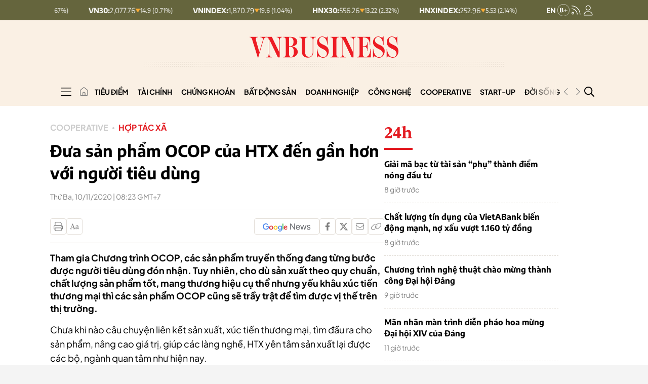

--- FILE ---
content_type: text/html; charset=utf-8
request_url: https://vnbusiness.vn/dua-san-pham-ocop-cua-htx-den-gan-hon-voi-nguoi-tieu-dung.html
body_size: 347827
content:



<!DOCTYPE html>
<html lang="en">

<head>
    <meta http-equiv="content-type" content="text/html;charset=UTF-8">
    <meta charset="utf-8">
    <meta http-equiv="X-UA-Compatible" content="IE=edge">
    <meta name="viewport" content="width=device-width, initial-scale=1">

    
<!-- Basic SEO Meta Tags -->
<title>&#x110;&#x1B0;a s&#x1EA3;n ph&#x1EA9;m OCOP c&#x1EE7;a HTX &#x111;&#x1EBF;n g&#x1EA7;n h&#x1A1;n v&#x1EDB;i ng&#x1B0;&#x1EDD;i ti&#xEA;u d&#xF9;ng - VnBusiness</title>
<meta name="description" content="Tham gia Ch&#x1B0;&#x1A1;ng tr&#xEC;nh OCOP, c&#xE1;c s&#x1EA3;n ph&#x1EA9;m truy&#x1EC1;n th&#x1ED1;ng &#x111;ang t&#x1EEB;ng b&#x1B0;&#x1EDB;c &#x111;&#x1B0;&#x1EE3;c ng&#x1B0;&#x1EDD;i ti&#xEA;u d&#xF9;ng &#x111;&#xF3;n nh&#x1EAD;n. Tuy nhi&#xEA;n, cho d&#xF9; s&#x1EA3;n xu&#x1EA5;t theo quy chu&#x1EA9;n, ch&#x1EA5;t l&#x1B0;&#x1EE3;ng s&#x1EA3;n ph&#x1EA9;m t&#x1ED1;t, mang th&#x1B0;&#x1A1;ng hi&#x1EC7;u c&#x1EE5; th&#x1EC3; nh&#x1B0;ng y&#x1EBF;u kh&#xE2;u x&#xFA;c ti&#x1EBF;n th&#x1B0;&#x1A1;ng m&#x1EA1;i th&#xEC; c&#xE1;c s&#x1EA3;n ph&#x1EA9;m OCOP c&#x169;ng s&#x1EBD; tr&#x1EA7;y tr&#x1EAD;t &#x111;&#x1EC3; t&#xEC;m &#x111;&#x1B0;&#x1EE3;c v&#x1ECB; th&#x1EBF; tr&#xEA;n th&#x1ECB; tr&#x1B0;&#x1EDD;ng.">
<meta name="keywords" content="HTX,l&#xE0;ng ngh&#x1EC1; truy&#x1EC1;n th&#x1ED1;ng,&#x1ED5;n &#x111;&#x1ECB;nh thu nh&#x1EAD;p,s&#x1EA3;n ph&#x1EA9;m OCOP,t&#xEC;m ki&#x1EBF;m th&#x1ECB; tr&#x1B0;&#x1EDD;ng">
<meta name="author" content="VnBusiness">
<link rel="canonical" href="https://vnbusiness.vn/dua-san-pham-ocop-cua-htx-den-gan-hon-voi-nguoi-tieu-dung.html">
<!-- Open Graph / Facebook -->
  <meta property="og:type" content="article">
  <meta property="og:url" content="https://vnbusiness.vn/dua-san-pham-ocop-cua-htx-den-gan-hon-voi-nguoi-tieu-dung.html">
  <meta property="og:title" content="&#x110;&#x1B0;a s&#x1EA3;n ph&#x1EA9;m OCOP c&#x1EE7;a HTX &#x111;&#x1EBF;n g&#x1EA7;n h&#x1A1;n v&#x1EDB;i ng&#x1B0;&#x1EDD;i ti&#xEA;u d&#xF9;ng - VnBusiness">
  <meta property="og:description" content="Tham gia Ch&#x1B0;&#x1A1;ng tr&#xEC;nh OCOP, c&#xE1;c s&#x1EA3;n ph&#x1EA9;m truy&#x1EC1;n th&#x1ED1;ng &#x111;ang t&#x1EEB;ng b&#x1B0;&#x1EDB;c &#x111;&#x1B0;&#x1EE3;c ng&#x1B0;&#x1EDD;i ti&#xEA;u d&#xF9;ng &#x111;&#xF3;n nh&#x1EAD;n. Tuy nhi&#xEA;n, cho d&#xF9; s&#x1EA3;n xu&#x1EA5;t theo quy chu&#x1EA9;n, ch&#x1EA5;t l&#x1B0;&#x1EE3;ng s&#x1EA3;n ph&#x1EA9;m t&#x1ED1;t, mang th&#x1B0;&#x1A1;ng hi&#x1EC7;u c&#x1EE5; th&#x1EC3; nh&#x1B0;ng y&#x1EBF;u kh&#xE2;u x&#xFA;c ti&#x1EBF;n th&#x1B0;&#x1A1;ng m&#x1EA1;i th&#xEC; c&#xE1;c s&#x1EA3;n ph&#x1EA9;m OCOP c&#x169;ng s&#x1EBD; tr&#x1EA7;y tr&#x1EAD;t &#x111;&#x1EC3; t&#xEC;m &#x111;&#x1B0;&#x1EE3;c v&#x1ECB; th&#x1EBF; tr&#xEA;n th&#x1ECB; tr&#x1B0;&#x1EDD;ng.">
  <meta property="og:image" content="https://media.vnbusiness.vn/files/uploads/2020/11/10/img-6381-copy-1604971393.jpg?w=1200&h=630&mode=crop&anchor=top-center">
  <meta property="og:image:alt" content="&#x110;&#x1B0;a s&#x1EA3;n ph&#x1EA9;m OCOP c&#x1EE7;a HTX &#x111;&#x1EBF;n g&#x1EA7;n h&#x1A1;n v&#x1EDB;i ng&#x1B0;&#x1EDD;i ti&#xEA;u d&#xF9;ng - VnBusiness">
  <meta property="og:image:width" content="1200">
  <meta property="og:image:height" content="630">
  <meta property="og:site_name" content="VnBusiness">
  <meta property="og:locale" content="vi_VN">
    <meta property="article:author" content="VnBusiness">
    <meta property="article:section" content="H&#x1EE3;p t&#xE1;c x&#xE3;">
    <meta property="article:tag" content="HTX, l&#xE0;ng ngh&#x1EC1; truy&#x1EC1;n th&#x1ED1;ng, &#x1ED5;n &#x111;&#x1ECB;nh thu nh&#x1EAD;p, s&#x1EA3;n ph&#x1EA9;m OCOP, t&#xEC;m ki&#x1EBF;m th&#x1ECB; tr&#x1B0;&#x1EDD;ng">

<!-- Twitter Card -->
  <meta name="twitter:card" content="summary_large_image">
  <meta name="twitter:url" content="https://vnbusiness.vn/dua-san-pham-ocop-cua-htx-den-gan-hon-voi-nguoi-tieu-dung.html">
  <meta name="twitter:title" content="&#x110;&#x1B0;a s&#x1EA3;n ph&#x1EA9;m OCOP c&#x1EE7;a HTX &#x111;&#x1EBF;n g&#x1EA7;n h&#x1A1;n v&#x1EDB;i ng&#x1B0;&#x1EDD;i ti&#xEA;u d&#xF9;ng - VnBusiness">
  <meta name="twitter:description" content="Tham gia Ch&#x1B0;&#x1A1;ng tr&#xEC;nh OCOP, c&#xE1;c s&#x1EA3;n ph&#x1EA9;m truy&#x1EC1;n th&#x1ED1;ng &#x111;ang t&#x1EEB;ng b&#x1B0;&#x1EDB;c &#x111;&#x1B0;&#x1EE3;c ng&#x1B0;&#x1EDD;i ti&#xEA;u d&#xF9;ng &#x111;&#xF3;n nh&#x1EAD;n. Tuy nhi&#xEA;n, cho d&#xF9; s&#x1EA3;n xu&#x1EA5;t theo quy chu&#x1EA9;n, ch&#x1EA5;t l&#x1B0;&#x1EE3;ng s&#x1EA3;n ph&#x1EA9;m t&#x1ED1;t, mang th&#x1B0;&#x1A1;ng hi&#x1EC7;u c&#x1EE5; th&#x1EC3; nh&#x1B0;ng y&#x1EBF;u kh&#xE2;u x&#xFA;c ti&#x1EBF;n th&#x1B0;&#x1A1;ng m&#x1EA1;i th&#xEC; c&#xE1;c s&#x1EA3;n ph&#x1EA9;m OCOP c&#x169;ng s&#x1EBD; tr&#x1EA7;y tr&#x1EAD;t &#x111;&#x1EC3; t&#xEC;m &#x111;&#x1B0;&#x1EE3;c v&#x1ECB; th&#x1EBF; tr&#xEA;n th&#x1ECB; tr&#x1B0;&#x1EDD;ng.">
  <meta name="twitter:image" content="https://media.vnbusiness.vn/files/uploads/2020/11/10/img-6381-copy-1604971393.jpg?w=1200&h=630&mode=crop&anchor=top-center">
    <meta name="twitter:site" content="@vnbusiness">
    <meta name="twitter:creator" content="@vnbusiness">

<!-- Additional SEO Meta Tags -->
  <meta name="article:published_time" content="2020-11-10T08:23:26&#x2B;07:00">
  <meta name="article:modified_time" content="2020-11-10T08:23:27&#x2B;07:00">

<!-- Schema.org structured data -->
    <script type="application/ld&#x2B;json">
                                                {
                                                  "@context": "https://schema.org",
                                                  "@graph": [
                                                    {
                                                      "@type": "NewsArticle",
                                                      "@id": "https://vnbusiness.vn/dua-san-pham-ocop-cua-htx-den-gan-hon-voi-nguoi-tieu-dung.html#newsarticle",
                                                      "url": "https://vnbusiness.vn/dua-san-pham-ocop-cua-htx-den-gan-hon-voi-nguoi-tieu-dung.html",
                                                      "headline": "&#x110;&#x1B0;a s&#x1EA3;n ph&#x1EA9;m OCOP c&#x1EE7;a HTX &#x111;&#x1EBF;n g&#x1EA7;n h&#x1A1;n v&#x1EDB;i ng&#x1B0;&#x1EDD;i ti&#xEA;u d&#xF9;ng - VnBusiness",
                                                      "description": "Tham gia Ch&#x1B0;&#x1A1;ng tr&#xEC;nh OCOP, c&#xE1;c s&#x1EA3;n ph&#x1EA9;m truy&#x1EC1;n th&#x1ED1;ng &#x111;ang t&#x1EEB;ng b&#x1B0;&#x1EDB;c &#x111;&#x1B0;&#x1EE3;c ng&#x1B0;&#x1EDD;i ti&#xEA;u d&#xF9;ng &#x111;&#xF3;n nh&#x1EAD;n. Tuy nhi&#xEA;n, cho d&#xF9; s&#x1EA3;n xu&#x1EA5;t theo quy chu&#x1EA9;n, ch&#x1EA5;t l&#x1B0;&#x1EE3;ng s&#x1EA3;n ph&#x1EA9;m t&#x1ED1;t, mang th&#x1B0;&#x1A1;ng hi&#x1EC7;u c&#x1EE5; th&#x1EC3; nh&#x1B0;ng y&#x1EBF;u kh&#xE2;u x&#xFA;c ti&#x1EBF;n th&#x1B0;&#x1A1;ng m&#x1EA1;i th&#xEC; c&#xE1;c s&#x1EA3;n ph&#x1EA9;m OCOP c&#x169;ng s&#x1EBD; tr&#x1EA7;y tr&#x1EAD;t &#x111;&#x1EC3; t&#xEC;m &#x111;&#x1B0;&#x1EE3;c v&#x1ECB; th&#x1EBF; tr&#xEA;n th&#x1ECB; tr&#x1B0;&#x1EDD;ng.",
                                                      "keywords": "HTX,l&#xE0;ng ngh&#x1EC1; truy&#x1EC1;n th&#x1ED1;ng,&#x1ED5;n &#x111;&#x1ECB;nh thu nh&#x1EAD;p,s&#x1EA3;n ph&#x1EA9;m OCOP,t&#xEC;m ki&#x1EBF;m th&#x1ECB; tr&#x1B0;&#x1EDD;ng",
                                                      "articleSection": "H&#x1EE3;p t&#xE1;c x&#xE3;",
                                                      "datePublished": "2020-11-10T08:23:26&#x2B;07:00",
                                                      "dateModified": "2020-11-10T08:23:27&#x2B;07:00",
                                                      "author": {
                                                        "@type": "Person",
                                                        "name": "VnBusiness"
                                                      },
                                                      "publisher": {
                                                        "@type": "Organization",
                                                        "@id": "https://VnBusiness.vn/",
                                                        "name": "VnBusiness",
                                                        "url": "https://VnBusiness.vn/",
                                                        "logo": {
                                                          "@type": "ImageObject",
                                                          "url": "/img-fix/branding/logo-footer.svg?v=202509151269"
                                                        }
                                                      },
                                                      "image": {
                                                        "@type": "ImageObject",
                                                        "@id": "https://media.vnbusiness.vn/files/uploads/2020/11/10/img-6381-copy-1604971393.jpg?w=1200&h=630&mode=crop&anchor=top-center",
                                                        "url": "https://media.vnbusiness.vn/files/uploads/2020/11/10/img-6381-copy-1604971393.jpg?w=1200&h=630&mode=crop&anchor=top-center",
                                                        "width": 1200,
                                                        "height": 630
                                                      },
                                                      "thumbnailUrl": "https://media.vnbusiness.vn/files/uploads/2020/11/10/img-6381-copy-1604971393.jpg?w=1200&h=630&mode=crop&anchor=top-center",
                                                      "inLanguage": "vi",
                                                      "isAccessibleForFree": true,
                                                      "copyrightHolder": {
                                                        "@type": "Organization",
                                                        "@id": "https://VnBusiness.vn/",
                                                        "name": "VnBusiness"
                                                      },
                                                      "mainEntityOfPage": {
                                                        "@type": "WebPage",
                                                        "@id": "https://vnbusiness.vn/dua-san-pham-ocop-cua-htx-den-gan-hon-voi-nguoi-tieu-dung.html"
                                                      }
                                                    },
                                                    {
                                                      "@type": "Organization",
                                                      "@id": "https://VnBusiness.vn/",
                                                      "name": "VnBusiness",
                                                      "url": "https://VnBusiness.vn/",
                                                      "logo": {
                                                        "@type": "ImageObject",
                                                            "url": "/img-fix/branding/logo-footer.svg?v=202509151269",
                                                        "width": 231,
                                                        "height": 64
                                                      },
                                                      "sameAs": [
                                                        "https://www.facebook.com/VnBusiness.vn",
                                                        "https://www.youtube.com/@THEVNBUSINESS"
                                                      ]
                                                    },
                                                    {
                                                      "@type": "BreadcrumbList",
                                                      "itemListElement": [
                                                        {
                                                          "@type": "ListItem",
                                                          "position": 1,
                                                          "name": "Trang chủ",
                                                          "item": {
                                                            "@type": "WebPage",
                                                            "@id": "https://VnBusiness.vn/",
                                                            "name": "Trang chủ"
                                                          }
                                                        },
                                                        {
                                                          "@type": "ListItem",
                                                          "position": 2,
                                                          "name": "H&#x1EE3;p t&#xE1;c x&#xE3;",
                                                          "item": {
                                                            "@type": "WebPage",
                                                            "@id": "/hop-tac-xa",
                                                            "name": "H&#x1EE3;p t&#xE1;c x&#xE3;"
                                                          }
                                                        },
                                                        {
                                                          "@type": "ListItem",
                                                          "position": 3,
                                                          "name": "&#x110;&#x1B0;a s&#x1EA3;n ph&#x1EA9;m OCOP c&#x1EE7;a HTX &#x111;&#x1EBF;n g&#x1EA7;n h&#x1A1;n v&#x1EDB;i ng&#x1B0;&#x1EDD;i ti&#xEA;u d&#xF9;ng - VnBusiness",
                                                          "item": {
                                                            "@type": "WebPage",
                                                            "@id": "https://vnbusiness.vn/dua-san-pham-ocop-cua-htx-den-gan-hon-voi-nguoi-tieu-dung.html",
                                                            "name": "&#x110;&#x1B0;a s&#x1EA3;n ph&#x1EA9;m OCOP c&#x1EE7;a HTX &#x111;&#x1EBF;n g&#x1EA7;n h&#x1A1;n v&#x1EDB;i ng&#x1B0;&#x1EDD;i ti&#xEA;u d&#xF9;ng - VnBusiness"
                                                          }
                                                        }
                                                      ]
                                                    }
                                                  ]
                                                }
                                                </script>


    <link rel="icon" type="image/x-icon" href="/favicon.ico?v=202509151269">

    <meta name="robots" content="max-image-preview:large">
    <meta name="robots" content="INDEX,FOLLOW,ALL">
    <meta name="copyright" content="Copyright © 2017 by VnBusiness">
    <meta name="resource-type" content="Document">
    <meta name="distribution" content="Global">
    <meta name="GENERATOR" content="VnBusiness">
    <meta name="Language" content="vi">
    <meta name="REVISIT-AFTER" content="1 DAYS">
    <meta name="RATING" content="GENERAL">

    <!-- Resource Hints - Performance Optimization -->
    <!-- DNS Prefetch for external domains -->
    <link rel="dns-prefetch" href="https://fonts.googleapis.com">
    <link rel="dns-prefetch" href="https://fonts.gstatic.com">
    <link rel="dns-prefetch" href="https://media.vnbusiness.vn">
    <link rel="dns-prefetch" href="https://public.kafi.vn">
    <link rel="dns-prefetch" href="https://sdk.moneyoyo.com">
    <link rel="dns-prefetch" href="https://analytics.hemeratech.vn">

    <!-- Preconnect for critical origins -->
    <link rel="preconnect" href="https://fonts.googleapis.com">
    <link rel="preconnect" href="https://fonts.gstatic.com" crossorigin>
    <link rel="preconnect" href="https://media.VnBusiness.vn" crossorigin>

    <!-- Preload Critical Fonts - Load fonts before CSS parsing -->
    <link rel="preload" href="/fonts/EncodeSans-Bold.woff2?v=202509151269" as="font" type="font/woff2" crossorigin>
    <link rel="preload" href="/fonts/EncodeSans-Medium.woff2?v=202509151269" as="font" type="font/woff2" crossorigin>
    <link rel="preload" href="/fonts/EncodeSans-SemiBold.woff2?v=202509151269" as="font" type="font/woff2" crossorigin>
    <link rel="preload" href="/fonts/EncodeSans-Regular.woff2?v=202509151269" as="font" type="font/woff2" crossorigin>
    <link rel="preload" href="/fonts/PlusJakartaSans-Regular.woff2?v=202509151269" as="font" type="font/woff2" crossorigin>
    <link rel="preload" href="/fonts/PlusJakartaSans-Bold.woff2?v=202509151269" as="font" type="font/woff2" crossorigin>

    <!-- Critical CSS - Loaded Synchronously (Bootstrap + Main CSS) -->
    <link rel="stylesheet" type="text/css" href="/vendor/swiper.min.css?v=202509151269" media="print" onload="this.media='all'; this.onload=null;">
    <noscript>
        <link rel="stylesheet" type="text/css" href="/vendor/swiper.min.css?v=202509151269">
    </noscript>

    <!-- Core Stylesheets - Loaded in parallel for better performance -->
    <link rel="stylesheet" type="text/css" href="/styles-page/reset.css?v=202509151269">
    <link rel="stylesheet" type="text/css" href="/styles-page/typography.css?v=202509151269">
    <link rel="stylesheet" type="text/css" href="/styles-page/beer.css?v=202509151269">
    <link rel="stylesheet" type="text/css" href="/styles-page/system.css?v=202509151269">
    <link rel="stylesheet" type="text/css" href="/styles-page/editor.css?v=202509151269">
    <link rel="stylesheet" type="text/css" href="/styles-page/footer.css?v=202509151269">
    <link rel="stylesheet" type="text/css" href="/styles-page/header.css?v=202509151269">
    <link rel="stylesheet" type="text/css" href="/styles-page/home.css?v=202509151269">
    <link rel="stylesheet" type="text/css" href="/styles-page/detail_news.css?v=202509151269">
    <link rel="stylesheet" type="text/css" href="/styles-page/list_news.css?v=202509151269">
    <link rel="stylesheet" type="text/css" href="/styles-page/topic.css?v=202509151269">
    <link rel="stylesheet" type="text/css" href="/styles-page/search.css?v=202509151269">
    <link rel="stylesheet" type="text/css" href="/styles-page/24h.css?v=202509151269">
    <link rel="stylesheet" type="text/css" href="/styles-page/magazine.css?v=202509151269">
    <link rel="stylesheet" type="text/css" href="/styles-page/multimedia.css?v=202509151269">
    <link rel="stylesheet" type="text/css" href="/styles-page/video.css?v=202509151269">
    <link rel="stylesheet" type="text/css" href="/styles-page/live.css?v=202509151269">
    <link rel="stylesheet" type="text/css" href="/styles-page/quiz.css?v=202509151269">
    <link rel="stylesheet" type="text/css" href="/styles-page/longform.css?v=202509151269">
    <link rel="stylesheet" type="text/css" href="/styles-page/login.css?v=202509151269">
    <link rel="stylesheet" type="text/css" href="/styles-page/logged.css?v=202509151269">



    <link rel="stylesheet" type="text/css" href="/responsive-image.css?v=202509151269" media="print" onload="this.media='all'; this.onload=null;">
    <noscript>
        <link rel="stylesheet" type="text/css" href="/responsive-image.css?v=202509151269">
    </noscript>

    <link rel="stylesheet" type="text/css" href="/custom.css?v=202509151269" media="print" onload="this.media='all'; this.onload=null;">
    <noscript>
        <link rel="stylesheet" type="text/css" href="/custom.css?v=202509151269">
    </noscript>

        
        
            <link rel="stylesheet" type="text/css" href="/vnbusinessqc.css?v=202509151269" onload="this.media='all'; this.onload=null;">
            <noscript>
                <link rel="stylesheet" type="text/css" href="/vnbusinessqc.css?v=202509151269">
            </noscript>
        

    <script defer data-domain="vnbusiness.vn" src="/js/script.manual.outbound-links.pageview-props.tagged-events.js" data-original-src="https://analytics.hemeratech.vn/js/script.manual.outbound-links.pageview-props.tagged-events.js" data-rewritten-by="VnBusiness-proxy"></script>
    <script>window.plausible = window.plausible || function () { (window.plausible.q = window.plausible.q || []).push(arguments) }</script>



    <script type="text/javascript">
        var ParentZoneUrl = '';
        var ZoneUrl = '/hop-tac-xa';

        window.GoogleOAuthConfig = {
            ClientId: '219638109048-3kkkegedvu6uebv004vvgvotp8l6ri61.apps.googleusercontent.com'
        };
        window.FacebookOAuthConfig = {
            AppId: '2373785483081138'
        };
    </script>

        <script src="https://accounts.google.com/gsi/client"></script>
        <script>
            window.fbAsyncInit = function () {
                FB.init({
                    appId: '2373785483081138',
                    cookie: true,
                    xfbml: true,
                    version: 'v18.0'
                });
                console.log('Facebook SDK initialized');
            };
        </script>
        <script async defer crossorigin="anonymous" src="https://connect.facebook.net/vi_VN/sdk.js"></script>
<link rel="stylesheet" type="text/css" href="/proxy-css/proxy-inject.css" data-injected-by="VnBusiness-proxy" data-injected-position="head"></head>

<body>
    <!-- Google Tag Manager (noscript) -->
    <noscript><iframe src="https://www.googletagmanager.com/ns.html?id=GTM-W7SKJLF" height="0" width="0" style="display:none;visibility:hidden"></iframe></noscript>
    <!-- End Google Tag Manager (noscript) -->
    
    <div class="wrapper bg-body-2  wrap ct-padding-mobile ct-page-detail">
        <header class="ct-header-detail">

<section class="header-top_stock">
    <div class="container">
        <div class="layout-header-top_stock">
                <div class="block-slide-stock">
                    <div class="block-stock-buttons">
                                <div class="stock-item-button item-down">
                                    <button class="stock-item_wapper">
                                        <span class="stock-item-name">HNX30:</span>
                                        <div class="stock-item-data">
                                            <span class="stock-price-number">556.26</span>
                                            <span class="stock-arrow-icon">
                                                <img src="/img-fix/icon/icon-down-stock.svg" alt="Gi&#x1EA3;m">
                                            </span>
                                            <span class="stock-change-text"> 13.22
                                                (2.32%)</span>
                                        </div>
                                    </button>
                                </div>
                                <div class="stock-item-button item-down">
                                    <button class="stock-item_wapper">
                                        <span class="stock-item-name">HNXINDEX:</span>
                                        <div class="stock-item-data">
                                            <span class="stock-price-number">252.96</span>
                                            <span class="stock-arrow-icon">
                                                <img src="/img-fix/icon/icon-down-stock.svg" alt="Gi&#x1EA3;m">
                                            </span>
                                            <span class="stock-change-text"> 5.53
                                                (2.14%)</span>
                                        </div>
                                    </button>
                                </div>
                                <div class="stock-item-button item-down">
                                    <button class="stock-item_wapper">
                                        <span class="stock-item-name">UPCOMINDEX:</span>
                                        <div class="stock-item-data">
                                            <span class="stock-price-number">126.8</span>
                                            <span class="stock-arrow-icon">
                                                <img src="/img-fix/icon/icon-down-stock.svg" alt="Gi&#x1EA3;m">
                                            </span>
                                            <span class="stock-change-text"> 0.85
                                                (0.67%)</span>
                                        </div>
                                    </button>
                                </div>
                                <div class="stock-item-button item-down">
                                    <button class="stock-item_wapper">
                                        <span class="stock-item-name">VN30:</span>
                                        <div class="stock-item-data">
                                            <span class="stock-price-number">2,077.76</span>
                                            <span class="stock-arrow-icon">
                                                <img src="/img-fix/icon/icon-down-stock.svg" alt="Gi&#x1EA3;m">
                                            </span>
                                            <span class="stock-change-text"> 14.9
                                                (0.71%)</span>
                                        </div>
                                    </button>
                                </div>
                                <div class="stock-item-button item-down">
                                    <button class="stock-item_wapper">
                                        <span class="stock-item-name">VNINDEX:</span>
                                        <div class="stock-item-data">
                                            <span class="stock-price-number">1,870.79</span>
                                            <span class="stock-arrow-icon">
                                                <img src="/img-fix/icon/icon-down-stock.svg" alt="Gi&#x1EA3;m">
                                            </span>
                                            <span class="stock-change-text"> 19.6
                                                (1.04%)</span>
                                        </div>
                                    </button>
                                </div>
                                <div class="stock-item-button item-down">
                                    <button class="stock-item_wapper">
                                        <span class="stock-item-name">HNX30:</span>
                                        <div class="stock-item-data">
                                            <span class="stock-price-number">556.26</span>
                                            <span class="stock-arrow-icon">
                                                <img src="/img-fix/icon/icon-down-stock.svg" alt="Gi&#x1EA3;m">
                                            </span>
                                            <span class="stock-change-text"> 13.22
                                                (2.32%)</span>
                                        </div>
                                    </button>
                                </div>
                                <div class="stock-item-button item-down">
                                    <button class="stock-item_wapper">
                                        <span class="stock-item-name">HNXINDEX:</span>
                                        <div class="stock-item-data">
                                            <span class="stock-price-number">252.96</span>
                                            <span class="stock-arrow-icon">
                                                <img src="/img-fix/icon/icon-down-stock.svg" alt="Gi&#x1EA3;m">
                                            </span>
                                            <span class="stock-change-text"> 5.53
                                                (2.14%)</span>
                                        </div>
                                    </button>
                                </div>
                                <div class="stock-item-button item-down">
                                    <button class="stock-item_wapper">
                                        <span class="stock-item-name">UPCOMINDEX:</span>
                                        <div class="stock-item-data">
                                            <span class="stock-price-number">126.8</span>
                                            <span class="stock-arrow-icon">
                                                <img src="/img-fix/icon/icon-down-stock.svg" alt="Gi&#x1EA3;m">
                                            </span>
                                            <span class="stock-change-text"> 0.85
                                                (0.67%)</span>
                                        </div>
                                    </button>
                                </div>
                                <div class="stock-item-button item-down">
                                    <button class="stock-item_wapper">
                                        <span class="stock-item-name">VN30:</span>
                                        <div class="stock-item-data">
                                            <span class="stock-price-number">2,077.76</span>
                                            <span class="stock-arrow-icon">
                                                <img src="/img-fix/icon/icon-down-stock.svg" alt="Gi&#x1EA3;m">
                                            </span>
                                            <span class="stock-change-text"> 14.9
                                                (0.71%)</span>
                                        </div>
                                    </button>
                                </div>
                                <div class="stock-item-button item-down">
                                    <button class="stock-item_wapper">
                                        <span class="stock-item-name">VNINDEX:</span>
                                        <div class="stock-item-data">
                                            <span class="stock-price-number">1,870.79</span>
                                            <span class="stock-arrow-icon">
                                                <img src="/img-fix/icon/icon-down-stock.svg" alt="Gi&#x1EA3;m">
                                            </span>
                                            <span class="stock-change-text"> 19.6
                                                (1.04%)</span>
                                        </div>
                                    </button>
                                </div>
                                <div class="stock-item-button item-down">
                                    <button class="stock-item_wapper">
                                        <span class="stock-item-name">HNX30:</span>
                                        <div class="stock-item-data">
                                            <span class="stock-price-number">556.26</span>
                                            <span class="stock-arrow-icon">
                                                <img src="/img-fix/icon/icon-down-stock.svg" alt="Gi&#x1EA3;m">
                                            </span>
                                            <span class="stock-change-text"> 13.22
                                                (2.32%)</span>
                                        </div>
                                    </button>
                                </div>
                                <div class="stock-item-button item-down">
                                    <button class="stock-item_wapper">
                                        <span class="stock-item-name">HNXINDEX:</span>
                                        <div class="stock-item-data">
                                            <span class="stock-price-number">252.96</span>
                                            <span class="stock-arrow-icon">
                                                <img src="/img-fix/icon/icon-down-stock.svg" alt="Gi&#x1EA3;m">
                                            </span>
                                            <span class="stock-change-text"> 5.53
                                                (2.14%)</span>
                                        </div>
                                    </button>
                                </div>
                                <div class="stock-item-button item-down">
                                    <button class="stock-item_wapper">
                                        <span class="stock-item-name">UPCOMINDEX:</span>
                                        <div class="stock-item-data">
                                            <span class="stock-price-number">126.8</span>
                                            <span class="stock-arrow-icon">
                                                <img src="/img-fix/icon/icon-down-stock.svg" alt="Gi&#x1EA3;m">
                                            </span>
                                            <span class="stock-change-text"> 0.85
                                                (0.67%)</span>
                                        </div>
                                    </button>
                                </div>
                                <div class="stock-item-button item-down">
                                    <button class="stock-item_wapper">
                                        <span class="stock-item-name">VN30:</span>
                                        <div class="stock-item-data">
                                            <span class="stock-price-number">2,077.76</span>
                                            <span class="stock-arrow-icon">
                                                <img src="/img-fix/icon/icon-down-stock.svg" alt="Gi&#x1EA3;m">
                                            </span>
                                            <span class="stock-change-text"> 14.9
                                                (0.71%)</span>
                                        </div>
                                    </button>
                                </div>
                                <div class="stock-item-button item-down">
                                    <button class="stock-item_wapper">
                                        <span class="stock-item-name">VNINDEX:</span>
                                        <div class="stock-item-data">
                                            <span class="stock-price-number">1,870.79</span>
                                            <span class="stock-arrow-icon">
                                                <img src="/img-fix/icon/icon-down-stock.svg" alt="Gi&#x1EA3;m">
                                            </span>
                                            <span class="stock-change-text"> 19.6
                                                (1.04%)</span>
                                        </div>
                                    </button>
                                </div>
                    </div>
                </div>

            <div class="user-nav">
                <a href="/vnbusiness-b" class="nav-vnb-en">
                    <img src="/img-fix/branding/logo-vnb-en.svg" alt="VnBusiness">
                </a>
                <a href="/rss" class="nav-icon">
                    <img src="/img-fix/icon/icon-rss.svg" alt="VnBusiness">
                </a>
                


<a href="javascript:void(0);" class="nav-icon user-nav__icon ct-nav-user" id="userNavIconDesktop" onclick="showLoginPopup()">
    <img src="/img-fix/icon/icon-user.svg?v=202509151269" alt="VnBusiness" id="userNavIconImgDesktop">
</a>

<div class="user-nav__login " id="userNavLoginDesktop" style="display: none;">
    <div class="flex-avatar__login" id="userAvatarContainerDesktop" style="cursor: pointer;">
        <div class="avatar" id="userAvatarDesktop">
        </div>
            <div class="arrow">
                <img src="/img-fix/icon/caret-down.svg?v=202509151269" alt="VnBusiness">
            </div>
    </div>
    <div class="account-menu" id="accountMenuDesktop" style="display: none;">
        <div class="account-menu__header">
            <div class="account-menu__avatar" id="accountMenuAvatarDesktop" style="flex-shrink: 0;">
                <span class="account-menu__avatar-text" id="accountMenuAvatarTextDesktop"></span>
            </div>
            <div class="account-menu__user">
                <span class="account-menu__name" id="accountMenuNameDesktop"></span>
            </div>
        </div>

        <div class="account-menu__body">
            <ul class="account-menu__list">
                <li class="account-menu__item">
                    <a href="/tai-khoan/thong-tin-ca-nhan" class="account-menu__link" id="accountMenuProfileLinkDesktop">
                        Thông tin cá nhân
                    </a>
                </li>
                <!-- <li class="account-menu__item">
                                                <a href="javascript:;" class="account-menu__link">
                                                Lịch sử xem
                                                </a>
                                            </li>
                                            <li class="account-menu__item">
                                                <a href="javascript:;" class="account-menu__link">
                                                Bình luận <span class="account-menu__count">(26)</span>
                                                </a>
                                            </li>

                                            <li class="account-menu__item">
                                                <a href="javascript:;" class="account-menu__link">
                                                Tin đã lưu <span class="account-menu__count">(10)</span>
                                                </a>
                                            </li> -->
            </ul>
        </div>
        <div class="account-menu__footer">
            <button class="account-menu__logout" id="accountMenuLogoutDesktop" onclick="logout()">
                <span class="text">Đăng xuất</span>
                <span class="icon">
                    <svg width="17" height="14" viewbox="0 0 17 14" fill="none" xmlns="http://www.w3.org/2000/svg">
                        <path d="M15.8438 7.375L11.8438 11.375C11.6562 11.5625 11.3125 11.5625 11.125 11.375C10.9375 11.1875 10.9375 10.8438 11.125 10.6562L14.2812 7.5H5.5C5.21875 7.5 5 7.28125 5 7C5 6.75 5.21875 6.5 5.5 6.5H14.2812L11.125 3.375C10.9375 3.1875 10.9375 2.84375 11.125 2.65625C11.3125 2.46875 11.6562 2.46875 11.8438 2.65625L15.8438 6.65625C16.0312 6.84375 16.0312 7.1875 15.8438 7.375ZM5.5 1H2.5C1.65625 1 1 1.6875 1 2.5V11.5C1 12.3438 1.65625 13 2.5 13H5.5C5.75 13 6 13.25 6 13.5C6 13.7812 5.75 14 5.5 14H2.5C1.09375 14 0 12.9062 0 11.5V2.5C0 1.125 1.09375 0 2.5 0H5.5C5.75 0 6 0.25 6 0.5C6 0.78125 5.75 1 5.5 1Z" fill="#808080"></path>
                    </svg>
                </span>
            </button>
        </div>
    </div>

</div>




            </div>
        </div>
    </div>
</section>
            <section class="header-top">
                <div class="container">
                    <div class="header-top__inner">
                        <div class="header-top__menu header__menu-btn" id="box-menu__mobile">
                            <img src="/img-fix/icon/icon-menu-mobile.svg" alt="VnBusiness">
                        </div>
                        <h1 class="header-top__logo">
                            <a href="/" class="header-top__logo-link">
                                <picture>
                                    <source media="(max-width: 991px)" srcset="/img-fix/branding/logo-header-mobile.svg">
                                    <img src="/img-fix/branding/logo-header.svg" alt="VnBusiness" class="header-top__logo-img">
                                </picture>
                            </a>
                        </h1>

                        <div class="header-top__user">
                            


<a href="javascript:void(0);" class="nav-icon user-nav__icon ct-nav-user" id="userNavIconMobile" onclick="showLoginPopup()">
    <img src="/img-fix/icon/icon-user-mobile.svg?v=202509151269" alt="VnBusiness" id="userNavIconImgMobile">
</a>

<div class="user-nav__login " id="userNavLoginMobile" style="display: none;">
    <div class="flex-avatar__login" id="userAvatarContainerMobile" style="cursor: pointer;">
        <div class="avatar" id="userAvatarMobile">
        </div>
    </div>
    <div class="account-menu" id="accountMenuMobile" style="display: none;">
        <div class="account-menu__header">
            <div class="account-menu__avatar" id="accountMenuAvatarMobile" style="flex-shrink: 0;">
                <span class="account-menu__avatar-text" id="accountMenuAvatarTextMobile"></span>
            </div>
            <div class="account-menu__user">
                <span class="account-menu__name" id="accountMenuNameMobile"></span>
            </div>
        </div>

        <div class="account-menu__body">
            <ul class="account-menu__list">
                <li class="account-menu__item">
                    <a href="/tai-khoan/thong-tin-ca-nhan" class="account-menu__link" id="accountMenuProfileLinkMobile">
                        Thông tin cá nhân
                    </a>
                </li>
                <!-- <li class="account-menu__item">
                                                <a href="javascript:;" class="account-menu__link">
                                                Lịch sử xem
                                                </a>
                                            </li>
                                            <li class="account-menu__item">
                                                <a href="javascript:;" class="account-menu__link">
                                                Bình luận <span class="account-menu__count">(26)</span>
                                                </a>
                                            </li>

                                            <li class="account-menu__item">
                                                <a href="javascript:;" class="account-menu__link">
                                                Tin đã lưu <span class="account-menu__count">(10)</span>
                                                </a>
                                            </li> -->
            </ul>
        </div>
        <div class="account-menu__footer">
            <button class="account-menu__logout" id="accountMenuLogoutMobile" onclick="logout()">
                <span class="text">Đăng xuất</span>
                <span class="icon">
                    <svg width="17" height="14" viewbox="0 0 17 14" fill="none" xmlns="http://www.w3.org/2000/svg">
                        <path d="M15.8438 7.375L11.8438 11.375C11.6562 11.5625 11.3125 11.5625 11.125 11.375C10.9375 11.1875 10.9375 10.8438 11.125 10.6562L14.2812 7.5H5.5C5.21875 7.5 5 7.28125 5 7C5 6.75 5.21875 6.5 5.5 6.5H14.2812L11.125 3.375C10.9375 3.1875 10.9375 2.84375 11.125 2.65625C11.3125 2.46875 11.6562 2.46875 11.8438 2.65625L15.8438 6.65625C16.0312 6.84375 16.0312 7.1875 15.8438 7.375ZM5.5 1H2.5C1.65625 1 1 1.6875 1 2.5V11.5C1 12.3438 1.65625 13 2.5 13H5.5C5.75 13 6 13.25 6 13.5C6 13.7812 5.75 14 5.5 14H2.5C1.09375 14 0 12.9062 0 11.5V2.5C0 1.125 1.09375 0 2.5 0H5.5C5.75 0 6 0.25 6 0.5C6 0.78125 5.75 1 5.5 1Z" fill="#808080"></path>
                    </svg>
                </span>
            </button>
        </div>
    </div>

</div>




                        </div>
                        <!-- Show trên mobile chi tiết news -->

                        <div class="header__share list-share-mxh">
                            <div class="share__item">
                                <a class="share__item--icon article-actions__btn--font-dec" href="javacript:;">
                                    <svg width="20" height="12" viewbox="0 0 20 12" fill="none" xmlns="http://www.w3.org/2000/svg">
                                        <path d="M12.0777 11.8876H7.19537V11.3011C7.62495 11.2736 7.98017 11.2185 8.26105 11.1359C8.54743 11.0533 8.69062 10.9514 8.69062 10.8302C8.69062 10.7807 8.68512 10.7201 8.6741 10.6485C8.66309 10.5769 8.64657 10.5136 8.62454 10.4585L7.64973 7.83147H3.54399C3.38978 8.21699 3.26311 8.55294 3.16398 8.83932C3.07036 9.1257 2.98499 9.39006 2.90789 9.63238C2.83629 9.8692 2.78673 10.062 2.75919 10.2107C2.73165 10.3594 2.71789 10.4805 2.71789 10.5741C2.71789 10.7944 2.89137 10.9652 3.23833 11.0863C3.5853 11.2075 3.97632 11.2791 4.4114 11.3011V11.8876H0V11.3011C0.143192 11.2901 0.322181 11.2598 0.536968 11.2102C0.751755 11.1552 0.927991 11.0836 1.06568 10.9955C1.28597 10.8468 1.4567 10.6926 1.57786 10.5328C1.69902 10.3676 1.81743 10.1418 1.93309 9.85543C2.52237 8.38496 3.17224 6.73275 3.88269 4.8988C4.59314 3.06485 5.22649 1.43192 5.78273 0H6.44362L10.3511 10.1115C10.4337 10.3263 10.5273 10.4998 10.632 10.632C10.7366 10.7641 10.8826 10.8936 11.0698 11.0202C11.1965 11.0973 11.3617 11.1634 11.5655 11.2185C11.7692 11.2681 11.94 11.2956 12.0777 11.3011V11.8876ZM7.35233 7.09624L5.57621 2.55266L3.83313 7.09624H7.35233Z" fill="#808080"></path>
                                        <path d="M20.0013 11.5327C19.7424 11.6263 19.5139 11.7007 19.3156 11.7557C19.1229 11.8163 18.9026 11.8466 18.6547 11.8466C18.2252 11.8466 17.881 11.7475 17.6221 11.5492C17.3688 11.3454 17.2063 11.0508 17.1347 10.6653H17.0851C16.7272 11.0618 16.3416 11.3647 15.9286 11.574C15.5211 11.7833 15.0281 11.8879 14.4499 11.8879C13.8386 11.8879 13.3346 11.7007 12.9381 11.3262C12.5471 10.9517 12.3516 10.4615 12.3516 9.8557C12.3516 9.54178 12.3956 9.2609 12.4837 9.01307C12.5719 8.76524 12.704 8.54219 12.8803 8.34393C13.018 8.17871 13.1997 8.03276 13.4255 7.90609C13.6513 7.77392 13.8633 7.66928 14.0616 7.59217C14.3094 7.49855 14.8106 7.32506 15.5651 7.07173C16.3251 6.81839 16.8373 6.62012 17.1017 6.47693V5.65909C17.1017 5.58749 17.0851 5.44981 17.0521 5.24603C17.0246 5.04226 16.9612 4.8495 16.8621 4.66776C16.7519 4.46399 16.595 4.28775 16.3912 4.13905C16.193 3.98485 15.9093 3.90774 15.5403 3.90774C15.287 3.90774 15.0502 3.9518 14.8299 4.03992C14.6151 4.12253 14.4636 4.21065 14.3755 4.30427C14.3755 4.41442 14.4003 4.57689 14.4499 4.79168C14.5049 5.00646 14.5325 5.20473 14.5325 5.38647C14.5325 5.57923 14.4444 5.75547 14.2681 5.91518C14.0974 6.07489 13.8578 6.15475 13.5494 6.15475C13.274 6.15475 13.0703 6.05837 12.9381 5.86561C12.8114 5.66735 12.7481 5.44705 12.7481 5.20473C12.7481 4.95139 12.8362 4.70907 13.0124 4.47776C13.1942 4.24645 13.4283 4.03992 13.7146 3.85818C13.9625 3.70397 14.2626 3.57455 14.6151 3.46991C14.9676 3.35976 15.3118 3.30469 15.6477 3.30469C16.1103 3.30469 16.5124 3.33773 16.8538 3.40382C17.2008 3.4644 17.5147 3.59933 17.7956 3.80861C18.0765 4.01238 18.2885 4.29051 18.4317 4.64298C18.5804 4.98994 18.6547 5.43879 18.6547 5.98953C18.6547 6.77708 18.6465 7.47652 18.63 8.08784C18.6134 8.69365 18.6052 9.35728 18.6052 10.0787C18.6052 10.2935 18.641 10.4643 18.7126 10.5909C18.7897 10.7176 18.9053 10.825 19.0595 10.9131C19.1421 10.9627 19.2716 10.9902 19.4478 10.9957C19.6295 11.0012 19.814 11.004 20.0013 11.004V11.5327ZM17.1182 7.17086C16.6501 7.30854 16.2398 7.44347 15.8873 7.57565C15.5348 7.70783 15.2071 7.87305 14.9042 8.07131C14.6289 8.25856 14.4113 8.48161 14.2516 8.74046C14.0919 8.9938 14.012 9.2967 14.012 9.64917C14.012 10.1063 14.1304 10.4422 14.3673 10.657C14.6096 10.8718 14.9152 10.9792 15.2842 10.9792C15.6753 10.9792 16.0195 10.8856 16.3169 10.6983C16.6143 10.5056 16.8648 10.2798 17.0686 10.0209L17.1182 7.17086Z" fill="#808080"></path>
                                    </svg>
                                </a>
                                <div class="share__item__absolute">
                                    <div class="share__item--header">
                                        <p class="text">Chọn cỡ chữ</p>
                                        <button class="article-actions__btn--close" title="Tắt">
                                            <img src="/img-fix/icon/icon-close.svg" alt="VnBusiness">
                                        </button>
                                    </div>
                                    <div class="custom-article-actions__size">
                                        <button class="js-font-btn font-btn__sm" data-font="sm">
                                            <svg width="15" height="15" viewbox="0 0 15 15" fill="none" xmlns="http://www.w3.org/2000/svg">
                                                <path d="M14.2754 14.0527H8.50391V13.3594C9.01172 13.3268 9.43164 13.2617 9.76367 13.1641C10.1022 13.0664 10.2715 12.946 10.2715 12.8027C10.2715 12.7441 10.265 12.6725 10.252 12.5879C10.2389 12.5033 10.2194 12.4284 10.1934 12.3633L9.04102 9.25781H4.1875C4.00521 9.71354 3.85547 10.1107 3.73828 10.4492C3.6276 10.7878 3.52669 11.1003 3.43555 11.3867C3.35091 11.6667 3.29232 11.8945 3.25977 12.0703C3.22721 12.2461 3.21094 12.3893 3.21094 12.5C3.21094 12.7604 3.41602 12.9622 3.82617 13.1055C4.23633 13.2487 4.69857 13.3333 5.21289 13.3594V14.0527H-0.00195312V13.3594C0.167318 13.3464 0.378906 13.3105 0.632812 13.252C0.886719 13.1868 1.09505 13.1022 1.25781 12.998C1.51823 12.8223 1.72005 12.64 1.86328 12.4512C2.00651 12.2559 2.14648 11.9889 2.2832 11.6504C2.97982 9.91211 3.74805 7.95898 4.58789 5.79102C5.42773 3.62305 6.17643 1.69271 6.83398 0H7.61523L12.2344 11.9531C12.332 12.207 12.4427 12.4121 12.5664 12.5684C12.6901 12.7246 12.8626 12.8776 13.084 13.0273C13.2337 13.1185 13.429 13.1966 13.6699 13.2617C13.9108 13.3203 14.1126 13.3529 14.2754 13.3594V14.0527ZM8.68945 8.38867L6.58984 3.01758L4.5293 8.38867H8.68945Z" fill="#808080"></path>
                                            </svg>
                                        </button>
                                        <button class="js-font-btn font-btn__md" data-font="md">
                                            <svg width="15" height="15" viewbox="0 0 15 15" fill="none" xmlns="http://www.w3.org/2000/svg">
                                                <path d="M14.2754 14.0527H8.50391V13.3594C9.01172 13.3268 9.43164 13.2617 9.76367 13.1641C10.1022 13.0664 10.2715 12.946 10.2715 12.8027C10.2715 12.7441 10.265 12.6725 10.252 12.5879C10.2389 12.5033 10.2194 12.4284 10.1934 12.3633L9.04102 9.25781H4.1875C4.00521 9.71354 3.85547 10.1107 3.73828 10.4492C3.6276 10.7878 3.52669 11.1003 3.43555 11.3867C3.35091 11.6667 3.29232 11.8945 3.25977 12.0703C3.22721 12.2461 3.21094 12.3893 3.21094 12.5C3.21094 12.7604 3.41602 12.9622 3.82617 13.1055C4.23633 13.2487 4.69857 13.3333 5.21289 13.3594V14.0527H-0.00195312V13.3594C0.167318 13.3464 0.378906 13.3105 0.632812 13.252C0.886719 13.1868 1.09505 13.1022 1.25781 12.998C1.51823 12.8223 1.72005 12.64 1.86328 12.4512C2.00651 12.2559 2.14648 11.9889 2.2832 11.6504C2.97982 9.91211 3.74805 7.95898 4.58789 5.79102C5.42773 3.62305 6.17643 1.69271 6.83398 0H7.61523L12.2344 11.9531C12.332 12.207 12.4427 12.4121 12.5664 12.5684C12.6901 12.7246 12.8626 12.8776 13.084 13.0273C13.2337 13.1185 13.429 13.1966 13.6699 13.2617C13.9108 13.3203 14.1126 13.3529 14.2754 13.3594V14.0527ZM8.68945 8.38867L6.58984 3.01758L4.5293 8.38867H8.68945Z" fill="#808080"></path>
                                            </svg>
                                        </button>
                                        <button class="js-font-btn font-btn__lg is-active" data-font="lg">
                                            <svg width="15" height="15" viewbox="0 0 15 15" fill="none" xmlns="http://www.w3.org/2000/svg">
                                                <path d="M14.2754 14.0527H8.50391V13.3594C9.01172 13.3268 9.43164 13.2617 9.76367 13.1641C10.1022 13.0664 10.2715 12.946 10.2715 12.8027C10.2715 12.7441 10.265 12.6725 10.252 12.5879C10.2389 12.5033 10.2194 12.4284 10.1934 12.3633L9.04102 9.25781H4.1875C4.00521 9.71354 3.85547 10.1107 3.73828 10.4492C3.6276 10.7878 3.52669 11.1003 3.43555 11.3867C3.35091 11.6667 3.29232 11.8945 3.25977 12.0703C3.22721 12.2461 3.21094 12.3893 3.21094 12.5C3.21094 12.7604 3.41602 12.9622 3.82617 13.1055C4.23633 13.2487 4.69857 13.3333 5.21289 13.3594V14.0527H-0.00195312V13.3594C0.167318 13.3464 0.378906 13.3105 0.632812 13.252C0.886719 13.1868 1.09505 13.1022 1.25781 12.998C1.51823 12.8223 1.72005 12.64 1.86328 12.4512C2.00651 12.2559 2.14648 11.9889 2.2832 11.6504C2.97982 9.91211 3.74805 7.95898 4.58789 5.79102C5.42773 3.62305 6.17643 1.69271 6.83398 0H7.61523L12.2344 11.9531C12.332 12.207 12.4427 12.4121 12.5664 12.5684C12.6901 12.7246 12.8626 12.8776 13.084 13.0273C13.2337 13.1185 13.429 13.1966 13.6699 13.2617C13.9108 13.3203 14.1126 13.3529 14.2754 13.3594V14.0527ZM8.68945 8.38867L6.58984 3.01758L4.5293 8.38867H8.68945Z" fill="#808080"></path>
                                            </svg>
                                        </button>
                                        <button class="js-font-btn font-btn__xl" data-font="xl">
                                            <svg width="15" height="15" viewbox="0 0 15 15" fill="none" xmlns="http://www.w3.org/2000/svg">
                                                <path d="M14.2754 14.0527H8.50391V13.3594C9.01172 13.3268 9.43164 13.2617 9.76367 13.1641C10.1022 13.0664 10.2715 12.946 10.2715 12.8027C10.2715 12.7441 10.265 12.6725 10.252 12.5879C10.2389 12.5033 10.2194 12.4284 10.1934 12.3633L9.04102 9.25781H4.1875C4.00521 9.71354 3.85547 10.1107 3.73828 10.4492C3.6276 10.7878 3.52669 11.1003 3.43555 11.3867C3.35091 11.6667 3.29232 11.8945 3.25977 12.0703C3.22721 12.2461 3.21094 12.3893 3.21094 12.5C3.21094 12.7604 3.41602 12.9622 3.82617 13.1055C4.23633 13.2487 4.69857 13.3333 5.21289 13.3594V14.0527H-0.00195312V13.3594C0.167318 13.3464 0.378906 13.3105 0.632812 13.252C0.886719 13.1868 1.09505 13.1022 1.25781 12.998C1.51823 12.8223 1.72005 12.64 1.86328 12.4512C2.00651 12.2559 2.14648 11.9889 2.2832 11.6504C2.97982 9.91211 3.74805 7.95898 4.58789 5.79102C5.42773 3.62305 6.17643 1.69271 6.83398 0H7.61523L12.2344 11.9531C12.332 12.207 12.4427 12.4121 12.5664 12.5684C12.6901 12.7246 12.8626 12.8776 13.084 13.0273C13.2337 13.1185 13.429 13.1966 13.6699 13.2617C13.9108 13.3203 14.1126 13.3529 14.2754 13.3594V14.0527ZM8.68945 8.38867L6.58984 3.01758L4.5293 8.38867H8.68945Z" fill="#808080"></path>
                                            </svg>
                                        </button>
                                        <button class="article-actions__btn--undo" title="Hoàn tác">
                                            <img src="/img-fix/icon/icon-undo.svg" alt="VnBusiness">
                                        </button>
                                    </div>
                                </div>
                            </div>
                            <div class="share__item">
                                <a class="share__item--icon" href="javacript:;" data-share="native">
                                    <svg xmlns="http://www.w3.org/2000/svg" width="20" height="16" viewbox="0 0 20 16" fill="none">
                                        <path d="M19.2188 6.30957L12.1738 12.2715V9.81152C12.1738 9.53327 12.0091 9.32924 11.9121 9.2334C11.8116 9.13415 11.6178 8.98657 11.3623 8.97461H11.3604C7.97175 8.82729 5.61675 9.48939 3.83789 10.7334C2.54994 11.6341 1.59903 12.8174 0.78125 14.1348C0.956169 12.8282 1.25504 11.1448 2.12793 9.4707C3.41431 7.00361 5.96641 4.59563 11.3926 4.03906C11.5299 4.0249 11.6404 3.971 11.707 3.93164C11.7811 3.88784 11.8486 3.83453 11.9053 3.7793C11.9614 3.72457 12.0195 3.65521 12.0674 3.57422C12.1102 3.50179 12.1738 3.37131 12.1738 3.20508V0.727539L19.2188 6.30957Z" stroke="#808080" stroke-width="1.1"></path>


                                    </svg>
                                </a>
                            </div>
                        </div>
                        <!-- END Show trên mobile chi tiết news -->
                    </div>
                    <div class="header-top__border">
                        <img src="/img-fix/elements/texture-line-header.svg" alt="VnBusiness">
                    </div>
                </div>
            </section>
            
<section class="header-main">
    <div class="container">
        <div class="layout-header__menu">
            <div class="logo-header-scroll">
                <a href="/">
                    <img src="/img-fix/branding/logo-header-mobile.svg" alt="VnBusiness">
                </a>
            </div>
            <div class="header__menu-btn">
                <div class="header__menu-icon">
                    <div class="icon-menu">
                        <svg width="21" height="17" viewbox="0 0 21 17" fill="none" xmlns="http://www.w3.org/2000/svg">
                            <path d="M0 0.75C0 0.375 0.328125 0 0.75 0H20.25C20.625 0 21 0.375 21 0.75C21 1.17188 20.625 1.5 20.25 1.5H0.75C0.328125 1.5 0 1.17188 0 0.75ZM0 8.25C0 7.875 0.328125 7.5 0.75 7.5H20.25C20.625 7.5 21 7.875 21 8.25C21 8.67188 20.625 9 20.25 9H0.75C0.328125 9 0 8.67188 0 8.25ZM21 15.75C21 16.1719 20.625 16.5 20.25 16.5H0.75C0.328125 16.5 0 16.1719 0 15.75C0 15.375 0.328125 15 0.75 15H20.25C20.625 15 21 15.375 21 15.75Z" fill="black"></path>
                        </svg>
                    </div>
                    <div class="icon-close">
                        <svg width="24" height="24" viewbox="0 0 24 24" fill="none" xmlns="http://www.w3.org/2000/svg">
                            <path d="M19.4531 20.7469L12.0281 13.2656L4.54688 20.7469C4.20938 21.0844 3.64688 21.0844 3.25313 20.7469C2.91562 20.3531 2.91562 19.7906 3.25313 19.4531L10.7344 11.9719L3.25313 4.54688C2.91562 4.20938 2.91562 3.64688 3.25313 3.25313C3.64688 2.91562 4.20938 2.91562 4.54688 3.25313L12.0281 10.7344L19.4531 3.25313C19.7906 2.91562 20.3531 2.91562 20.7469 3.25313C21.0844 3.64688 21.0844 4.20938 20.7469 4.54688L13.2656 11.9719L20.7469 19.4531C21.0844 19.7906 21.0844 20.3531 20.7469 20.7469C20.3531 21.0844 19.7906 21.0844 19.4531 20.7469Z" fill="#222222"></path>
                        </svg>
                    </div>
                </div>
                
<div class="menu__popup_main">
    <div class="menu__layout">
        <!-- Header mega mobile -->
        <div class="header-top__inner">
            <div class="header-top__menu">
                <svg width="24" height="24" viewbox="0 0 24 24" fill="none" xmlns="http://www.w3.org/2000/svg">
                    <path d="M19.4531 20.7469L12.0281 13.2656L4.54688 20.7469C4.20938 21.0844 3.64688 21.0844 3.25313 20.7469C2.91562 20.3531 2.91562 19.7906 3.25313 19.4531L10.7344 11.9719L3.25313 4.54688C2.91562 4.20938 2.91562 3.64688 3.25313 3.25313C3.64688 2.91562 4.20938 2.91562 4.54688 3.25313L12.0281 10.7344L19.4531 3.25313C19.7906 2.91562 20.3531 2.91562 20.7469 3.25313C21.0844 3.64688 21.0844 4.20938 20.7469 4.54688L13.2656 11.9719L20.7469 19.4531C21.0844 19.7906 21.0844 20.3531 20.7469 20.7469C20.3531 21.0844 19.7906 21.0844 19.4531 20.7469Z" fill="#808080"></path>
                </svg>
            </div>
            <h1 class="header-top__logo">
                <a href="/" class="header-top__logo-link">
                    <picture>
                        <img src="/img-fix/branding/logo-header-mobile.svg" alt="Logo" class="header-top__logo-img">
                    </picture>
                </a>
            </h1>
            <div class="header-top__user">
                <img src="/img-fix/icon/icon-user-mobile.svg" alt="VnBusiness">
            </div>
        </div>
        <!-- End Header mega mobile -->
        <!-- Search mobile -->
        <div class="search-box__inner--mobile">
            <span class="search-box__icon">
                <svg width="20" height="20" viewbox="0 0 20 20" fill="none" xmlns="http://www.w3.org/2000/svg">
                    <path d="M14.361 8.11707C14.361 5.89268 13.1512 3.86341 11.239 2.73171C9.2878 1.6 6.90732 1.6 4.99512 2.73171C3.0439 3.86341 1.87317 5.89268 1.87317 8.11707C1.87317 10.3805 3.0439 12.4098 4.99512 13.5415C6.90732 14.6732 9.2878 14.6732 11.239 13.5415C13.1512 12.4098 14.361 10.3805 14.361 8.11707ZM13.1512 14.5171C11.7463 15.6098 9.99024 16.2341 8.11707 16.2341C3.62927 16.2341 0 12.6049 0 8.11707C0 3.66829 3.62927 0 8.11707 0C12.5659 0 16.2341 3.66829 16.2341 8.11707C16.2341 10.0293 15.5707 11.7854 14.478 13.1902L19.7073 18.3805C20.0585 18.7707 20.0585 19.3561 19.7073 19.7073C19.3171 20.0976 18.7317 20.0976 18.3805 19.7073L13.1512 14.5171Z" fill="#B3B3B3"></path>
                </svg>
            </span>
            <input type="text" placeholder="Nhập từ khóa bài viết" class="search-box__input" id="search-input-mobile">
        </div>
        <!-- END Search mobile -->
        <!-- Chủ đề mobile -->
            <div class="box-topic_submenu--mobile">
                <h3 class="title-topic">Chủ đề đang được quan tâm</h3>
                <div class="list-topic-item">
                        <a href="dai-hoi-dang-xiv-e5" class="topic-item"><span class="icon">#</span>&#x110;&#x1EA1;i h&#x1ED9;i &#x110;&#x1EA3;ng XIV</a>
                        <a href="dai-hoi-lien-minh-htx-viet-nam-nhiem-ky-2026-2031-e6" class="topic-item"><span class="icon">#</span>&#x110;&#x1EA1;i h&#x1ED9;i Li&#xEA;n minh HTX Vi&#x1EC7;t Nam nhi&#x1EC7;m k&#x1EF3; 2026-2031</a>
                        <a href="luat-htx-2023-e4" class="topic-item"><span class="icon">#</span>Lu&#x1EAD;t HTX 2023&#x9;</a>
                </div>
            </div>
        <!-- END Chủ đề mobile -->

        <div class="multimedia-block__logo multimedia-block__logo--mobile">
            <h3 class="name-title-column-sub">Phiên bản tiếng Anh</h3>
            <div class="logo-menumega">
                <a href="/vnbusiness-b">
                    <img src="/img-fix/branding/logo-vnb-megamenu.svg" alt="VnBusiness">
                </a>
            </div>
        </div>
        <div class="menu__column menu__column--left">
            <h3 class="name-title-column-sub">Tất cả chuyên mục</h3>
            <div class="list_menu__categories">
                    <div class="menu__column">
                        <div class="menu__title">
                            <a href="/thoi-su" target="_self">
                                <h4>Ti&#xEA;u &#x111;i&#x1EC3;m</h4>
                            </a>
                                <span class="icon">
                                    <img src="/img-fix/icon/icon-chevron-right-gray.svg?v=202509151269" alt="VnBusiness">
                                </span>
                        </div>
                            <ul class="menu__list">
                                    <li class="menu__item"><a class="menu__link" href="/viet-nam" target="_self">Vi&#x1EC7;t Nam</a></li>
                                    <li class="menu__item"><a class="menu__link" href="/the-gioi" target="_self">Th&#x1EBF; gi&#x1EDB;i</a></li>
                                    <li class="menu__item"><a class="menu__link" href="/dia-phuong" target="_self">&#x110;&#x1ECB;a ph&#x1B0;&#x1A1;ng</a></li>
                            </ul>
                    </div>
                    <div class="menu__column">
                        <div class="menu__title">
                            <a href="/tai-chinh" target="_self">
                                <h4>T&#xE0;i ch&#xED;nh</h4>
                            </a>
                                <span class="icon">
                                    <img src="/img-fix/icon/icon-chevron-right-gray.svg?v=202509151269" alt="VnBusiness">
                                </span>
                        </div>
                            <ul class="menu__list">
                                    <li class="menu__item"><a class="menu__link" href="/ngan-hang" target="_self">Ng&#xE2;n h&#xE0;ng</a></li>
                                    <li class="menu__item"><a class="menu__link" href="/tien-te" target="_self">Ti&#x1EC1;n t&#x1EC7;</a></li>
                                    <li class="menu__item"><a class="menu__link" href="/bao-hiem" target="_self">B&#x1EA3;o hi&#x1EC3;m </a></li>
                                    <li class="menu__item"><a class="menu__link" href="/thue-ngan-sach" target="_self">Thu&#x1EBF;, ng&#xE2;n s&#xE1;ch</a></li>
                                    <li class="menu__item"><a class="menu__link" href="/kinh-doanh-so" target="_self">Kinh doanh s&#x1ED1;</a></li>
                            </ul>
                    </div>
                    <div class="menu__column">
                        <div class="menu__title">
                            <a href="/chung-khoan" target="_self">
                                <h4>Ch&#x1EE9;ng kho&#xE1;n</h4>
                            </a>
                                <span class="icon">
                                    <img src="/img-fix/icon/icon-chevron-right-gray.svg?v=202509151269" alt="VnBusiness">
                                </span>
                        </div>
                            <ul class="menu__list">
                                    <li class="menu__item"><a class="menu__link" href="/24h" target="_self">24h</a></li>
                                    <li class="menu__item"><a class="menu__link" href="/co-phieu" target="_self">C&#x1ED5; phi&#x1EBF;u</a></li>
                                    <li class="menu__item"><a class="menu__link" href="/giao-dich" target="_self">Giao d&#x1ECB;ch</a></li>
                                    <li class="menu__item"><a class="menu__link" href="/goc-nhin" target="_self">G&#xF3;c nh&#xEC;n</a></li>
                            </ul>
                    </div>
                    <div class="menu__column">
                        <div class="menu__title">
                            <a href="/bat-dong-san" target="_self">
                                <h4>B&#x1EA5;t &#x111;&#x1ED9;ng s&#x1EA3;n</h4>
                            </a>
                                <span class="icon">
                                    <img src="/img-fix/icon/icon-chevron-right-gray.svg?v=202509151269" alt="VnBusiness">
                                </span>
                        </div>
                            <ul class="menu__list">
                                    <li class="menu__item"><a class="menu__link" href="/tin-tuc" target="_self">Tin t&#x1EE9;c</a></li>
                                    <li class="menu__item"><a class="menu__link" href="/du-an" target="_self">D&#x1EF1; &#xE1;n</a></li>
                                    <li class="menu__item"><a class="menu__link" href="/toan-canh" target="_self">To&#xE0;n c&#x1EA3;nh</a></li>
                                    <li class="menu__item"><a class="menu__link" href="/tien-ich" target="_self">Ti&#x1EC7;n &#xED;ch</a></li>
                            </ul>
                    </div>
                    <div class="menu__column">
                        <div class="menu__title">
                            <a href="/doanh-nghiep" target="_self">
                                <h4>Doanh nghi&#x1EC7;p</h4>
                            </a>
                                <span class="icon">
                                    <img src="/img-fix/icon/icon-chevron-right-gray.svg?v=202509151269" alt="VnBusiness">
                                </span>
                        </div>
                            <ul class="menu__list">
                                    <li class="menu__item"><a class="menu__link" href="/thi-truong" target="_self">Th&#x1ECB; tr&#x1B0;&#x1EDD;ng </a></li>
                                    <li class="menu__item"><a class="menu__link" href="/tieu-dung" target="_self">Ti&#xEA;u d&#xF9;ng</a></li>
                                    <li class="menu__item"><a class="menu__link" href="/giao-thuong" target="_self">Giao th&#x1B0;&#x1A1;ng</a></li>
                                    <li class="menu__item"><a class="menu__link" href="/quan-tri" target="_self">Qu&#x1EA3;n tr&#x1ECB;</a></li>
                                    <li class="menu__item"><a class="menu__link" href="/thong-tin-doanh-nghiep" target="_self">Th&#xF4;ng tin doanh nghi&#x1EC7;p</a></li>
                            </ul>
                    </div>
                    <div class="menu__column">
                        <div class="menu__title">
                            <a href="/cong-nghe" target="_self">
                                <h4>C&#xF4;ng ngh&#x1EC7;</h4>
                            </a>
                                <span class="icon">
                                    <img src="/img-fix/icon/icon-chevron-right-gray.svg?v=202509151269" alt="VnBusiness">
                                </span>
                        </div>
                            <ul class="menu__list">
                                    <li class="menu__item"><a class="menu__link" href="/xu-huong" target="_self">Xu h&#x1B0;&#x1EDB;ng</a></li>
                                    <li class="menu__item"><a class="menu__link" href="/san-pham-so" target="_self">S&#x1EA3;n ph&#x1EA9;m s&#x1ED1;</a></li>
                                    <li class="menu__item"><a class="menu__link" href="/ung-dung" target="_self">&#x1EE8;ng d&#x1EE5;ng</a></li>
                            </ul>
                    </div>
                    <div class="menu__column">
                        <div class="menu__title">
                            <a href="/cooperative" target="_self">
                                <h4>Cooperative</h4>
                            </a>
                                <span class="icon">
                                    <img src="/img-fix/icon/icon-chevron-right-gray.svg?v=202509151269" alt="VnBusiness">
                                </span>
                        </div>
                            <ul class="menu__list">
                                    <li class="menu__item"><a class="menu__link" href="/hop-tac-xa" target="_self">H&#x1EE3;p t&#xE1;c x&#xE3;</a></li>
                                    <li class="menu__item"><a class="menu__link" href="/mo-hinh" target="_self">M&#xF4; h&#xEC;nh</a></li>
                                    <li class="menu__item"><a class="menu__link" href="/kinh-doanh-xanh" target="_self">Kinh doanh xanh</a></li>
                                    <li class="menu__item"><a class="menu__link" href="/an-sinh" target="_self">An sinh</a></li>
                            </ul>
                    </div>
                    <div class="menu__column">
                        <div class="menu__title">
                            <a href="/startup" target="_self">
                                <h4>Start-up</h4>
                            </a>
                                <span class="icon">
                                    <img src="/img-fix/icon/icon-chevron-right-gray.svg?v=202509151269" alt="VnBusiness">
                                </span>
                        </div>
                            <ul class="menu__list">
                                    <li class="menu__item"><a class="menu__link" href="/khoi-nghiep" target="_self">Kh&#x1EDF;i nghi&#x1EC7;p</a></li>
                                    <li class="menu__item"><a class="menu__link" href="/y-tuong" target="_self">&#xDD; t&#x1B0;&#x1EDF;ng</a></li>
                                    <li class="menu__item"><a class="menu__link" href="/he-sinh-thai" target="_self">H&#x1EC7; sinh th&#xE1;i</a></li>
                            </ul>
                    </div>
                    <div class="menu__column">
                        <div class="menu__title">
                            <a href="/doi-song" target="_self">
                                <h4>&#x110;&#x1EDD;i s&#x1ED1;ng</h4>
                            </a>
                                <span class="icon">
                                    <img src="/img-fix/icon/icon-chevron-right-gray.svg?v=202509151269" alt="VnBusiness">
                                </span>
                        </div>
                            <ul class="menu__list">
                                    <li class="menu__item"><a class="menu__link" href="/dan-sinh" target="_self">D&#xE2;n sinh</a></li>
                                    <li class="menu__item"><a class="menu__link" href="/viec-lam" target="_self">Vi&#x1EC7;c l&#xE0;m</a></li>
                                    <li class="menu__item"><a class="menu__link" href="/phong-cach" target="_self">Phong c&#xE1;ch</a></li>
                            </ul>
                    </div>
                    <div class="menu__column">
                        <div class="menu__title">
                            <a href="/vncoop" target="_self">
                                <h4>VnCoop</h4>
                            </a>
                        </div>
                    </div>
            </div>
        </div>
        <div class="menu__column menu__column--right">
            <div class="multimedia-block">
                <div class="multimedia-block__content">
                    <div class="multimedia-block__menu">
                        <h3 class="name-title-column-sub">Multimedia</h3>
                        <ul class="menu__list">
                                <li class="menu__item"><a class="menu__link" href="/anh" target="_self">&#x1EA2;nh</a></li>
                                <li class="menu__item"><a class="menu__link" href="/video" target="_self">Video</a></li>
                                <li class="menu__item"><a class="menu__link" href="/podcast" target="_self">Podcast</a></li>
                                <li class="menu__item"><a class="menu__link" href="/infographic" target="_self">Infographic</a></li>
                                <li class="menu__item"><a class="menu__link" href="/longform" target="_self">Longform</a></li>
                        </ul>
                    </div>
                    <div class="multimedia-block__logo">
                        <h3 class="name-title-column-sub">Phiên bản tiếng Anh</h3>
                        <div class="logo-menumega">
                            <a href="/vnbusiness-b">
                                <img src="/img-fix/branding/logo-vnb-megamenu.svg" alt="VnBusiness">
                            </a>
                        </div>
                    </div>
                    <div class="multimedia-block__topics">
                        <div class="box-topic-submenu">
                            <h3 class="title-topic">Chủ đề đang được quan tâm</h3>
                            <div class="list-topic-item">
                                    <a href="dai-hoi-dang-xiv-e5" class="topic-item"><span class="icon">#</span>&#x110;&#x1EA1;i h&#x1ED9;i &#x110;&#x1EA3;ng XIV</a>
                                    <a href="dai-hoi-lien-minh-htx-viet-nam-nhiem-ky-2026-2031-e6" class="topic-item"><span class="icon">#</span>&#x110;&#x1EA1;i h&#x1ED9;i Li&#xEA;n minh HTX Vi&#x1EC7;t Nam nhi&#x1EC7;m k&#x1EF3; 2026-2031</a>
                                    <a href="luat-htx-2023-e4" class="topic-item"><span class="icon">#</span>Lu&#x1EAD;t HTX 2023&#x9;</a>
                            </div>
                        </div>
                    </div>
                </div>
                <div class="multimedia-block__sidebar">
                    
    <div class="event-featured__slider">
        <div class="swiper" id="multimedia-slider">
            <div class="swiper-wrapper">
                <div class="swiper-slide">
                    <div class="event-featured__item">
                        <div class="event-featured__thumb">
                            <picture class="image-container">
                                <picture class="responsive-picture "><source media="(max-width: 480px)" data-srcset="https://media.vnbusiness.vn/files/uploads/2026/01/15/c709906d5a464a4b8f768a0cdf77725d-3034.jpg?w=388&h=534&mode=pad&anchor=top-center"><source media="(max-width: 768px)" data-srcset="https://media.vnbusiness.vn/files/uploads/2026/01/15/c709906d5a464a4b8f768a0cdf77725d-3034.jpg?w=388&h=534&mode=pad&anchor=top-center"><source media="(min-width: 769px)" data-srcset="https://media.vnbusiness.vn/files/uploads/2026/01/15/c709906d5a464a4b8f768a0cdf77725d-3034.jpg?w=388&h=534&mode=pad&anchor=top-center"><img src="data:image/svg+xml,%3Csvg xmlns=%22http://www.w3.org/2000/svg%22 width=%22388%22 height=%22534%22%3E%3Crect width=%22100%25%22 height=%22100%25%22 fill=%22%23f0f0f0%22/%3E%3C/svg%3E" data-src="https://media.vnbusiness.vn/files/uploads/2026/01/15/c709906d5a464a4b8f768a0cdf77725d-3034.jpg?w=388&h=534&mode=pad&anchor=top-center" data-lazy="true" alt="Bạn bè quốc tế gửi thông điệp chúc mừng Đại hội XIV của Đảng" class="responsive-image" loading="lazy" width="388" height="534"></picture>
                        </picture>
                        <picture class="texture-event-featured">
                            <img src="/img-fix/elements/texture-slide-featured.svg" alt="VnBusiness">
                        </picture>
                    </div>
                    <div class="event-featured__content">
                        <h3 class="news-item__title news-item__title--medium">
                                        <a href="/ban-be-quoc-te-gui-thong-diep-chuc-mung-ai-hoi-xiv-cua-ang" class="news-item__title-link">
                                            B&#x1EA1;n b&#xE8; qu&#x1ED1;c t&#x1EBF; g&#x1EED;i th&#xF4;ng &#x111;i&#x1EC7;p ch&#xFA;c m&#x1EEB;ng &#x110;&#x1EA1;i h&#x1ED9;i XIV c&#x1EE7;a &#x110;&#x1EA3;ng
                                        </a>
                                </h3>


                                <div class="btn-bg">
                                    <a href="/ban-be-quoc-te-gui-thong-diep-chuc-mung-ai-hoi-xiv-cua-ang">
                                        Đọc báo giấy online
                                    </a>
                                </div>
                            </div>
                        </div>
                    </div>
                <div class="swiper-slide">
                    <div class="event-featured__item">
                        <div class="event-featured__thumb">
                            <picture class="image-container">
                                <picture class="responsive-picture "><source media="(max-width: 480px)" data-srcset="https://media.vnbusiness.vn/files/uploads/2026/01/02/eb695fd3ddcb458ca8b191b57f1e685d-1960.jpg?w=388&h=534&mode=pad&anchor=top-center"><source media="(max-width: 768px)" data-srcset="https://media.vnbusiness.vn/files/uploads/2026/01/02/eb695fd3ddcb458ca8b191b57f1e685d-1960.jpg?w=388&h=534&mode=pad&anchor=top-center"><source media="(min-width: 769px)" data-srcset="https://media.vnbusiness.vn/files/uploads/2026/01/02/eb695fd3ddcb458ca8b191b57f1e685d-1960.jpg?w=388&h=534&mode=pad&anchor=top-center"><img src="data:image/svg+xml,%3Csvg xmlns=%22http://www.w3.org/2000/svg%22 width=%22388%22 height=%22534%22%3E%3Crect width=%22100%25%22 height=%22100%25%22 fill=%22%23f0f0f0%22/%3E%3C/svg%3E" data-src="https://media.vnbusiness.vn/files/uploads/2026/01/02/eb695fd3ddcb458ca8b191b57f1e685d-1960.jpg?w=388&h=534&mode=pad&anchor=top-center" data-lazy="true" alt="Tạp chí Kinh Doanh số 92" class="responsive-image" loading="lazy" width="388" height="534"></picture>
                        </picture>
                        <picture class="texture-event-featured">
                            <img src="/img-fix/elements/texture-slide-featured.svg" alt="VnBusiness">
                        </picture>
                    </div>
                    <div class="event-featured__content">
                        <h3 class="news-item__title news-item__title--medium">
                                        <a href="/tap-chi-kinh-doanh-so-92" class="news-item__title-link">
                                            T&#x1EA1;p ch&#xED; Kinh Doanh s&#x1ED1; 92
                                        </a>
                                </h3>


                                <div class="btn-bg">
                                    <a href="/tap-chi-kinh-doanh-so-92">
                                        Đọc báo giấy online
                                    </a>
                                </div>
                            </div>
                        </div>
                    </div>
                <div class="swiper-slide">
                    <div class="event-featured__item">
                        <div class="event-featured__thumb">
                            <picture class="image-container">
                                <picture class="responsive-picture "><source media="(max-width: 480px)" data-srcset="https://media.vnbusiness.vn/files/uploads/2026/01/01/3e299ba99cdf44659fae5dca22cfee60-1920.jpg?w=388&h=534&mode=pad&anchor=top-center"><source media="(max-width: 768px)" data-srcset="https://media.vnbusiness.vn/files/uploads/2026/01/01/3e299ba99cdf44659fae5dca22cfee60-1920.jpg?w=388&h=534&mode=pad&anchor=top-center"><source media="(min-width: 769px)" data-srcset="https://media.vnbusiness.vn/files/uploads/2026/01/01/3e299ba99cdf44659fae5dca22cfee60-1920.jpg?w=388&h=534&mode=pad&anchor=top-center"><img src="data:image/svg+xml,%3Csvg xmlns=%22http://www.w3.org/2000/svg%22 width=%22388%22 height=%22534%22%3E%3Crect width=%22100%25%22 height=%22100%25%22 fill=%22%23f0f0f0%22/%3E%3C/svg%3E" data-src="https://media.vnbusiness.vn/files/uploads/2026/01/01/3e299ba99cdf44659fae5dca22cfee60-1920.jpg?w=388&h=534&mode=pad&anchor=top-center" data-lazy="true" alt="Tạp chí Kinh Doanh số 89 - 2025" class="responsive-image" loading="lazy" width="388" height="534"></picture>
                        </picture>
                        <picture class="texture-event-featured">
                            <img src="/img-fix/elements/texture-slide-featured.svg" alt="VnBusiness">
                        </picture>
                    </div>
                    <div class="event-featured__content">
                        <h3 class="news-item__title news-item__title--medium">
                                        <a href="/tap-chi-kinh-doanh-so-89-2025" class="news-item__title-link">
                                            T&#x1EA1;p ch&#xED; Kinh Doanh s&#x1ED1; 89 - 2025
                                        </a>
                                </h3>


                                <div class="btn-bg">
                                    <a href="/tap-chi-kinh-doanh-so-89-2025">
                                        Đọc báo giấy online
                                    </a>
                                </div>
                            </div>
                        </div>
                    </div>
            </div>
        </div>
            <div class="swiper-button-next ct-nav-slide" id="slide-multimedia-next">
                <img src="/img-fix/icon/icon-chevron-right.svg" alt="VnBusiness">
            </div>
            <div class="swiper-button-prev ct-nav-slide" id="slide-multimedia-prev">
                <img src="/img-fix/icon/icon-chevron-left.svg" alt="VnBusiness">
            </div>
            <div class="swiper-pagination ct-pagination" id="pagination-slide-multimedia"></div>
    </div>

                </div>
            </div>
            <div class="contact-follow">
                <div class="contact-follow__left">
                    <div class="contact-follow__info">
                            <p class="contact-follow__hotline">
                                Hotline:
                                <a class="contact-follow__hotline-link" href="tel:024. 37824741">024. 37824741</a>
                            </p>

                        <p class="contact-follow__ads">
                            <a class="contact-follow__ads-link" href="/lien-he/quang-cao">Liên hệ quảng cáo</a>
                        </p>
                    </div>
                </div>
                <div class="follow-vnb-share">
                    <h3 class="title">Theo dõi VnBusiness trên </h3>
                    <div class="vnb__social">
                            <a href="https://www.youtube.com/@THEVNBUSINESS" target="_blank"><img src="/img-fix/elements/icon-ytb-submenu.svg?v=202509151269" alt="YouTube"></a>
                            <a href="https://www.facebook.com/vnbusiness.vn" target="_blank"><img src="/img-fix/elements/icon-facebook-submenu.svg?v=202509151269" alt="Facebook"></a>
                    </div>
                </div>
            </div>
        </div>
        <!-- Theo dõi mobile -->
        <div class="follow-vnb-share follow-vnb-mobile">
            <h3 class="title">Theo dõi VnBusiness trên </h3>
            <div class="vnb__social">
                    <a href="https://www.youtube.com/@THEVNBUSINESS" target="_blank"><img src="/img-fix/elements/icon-ytb-submenu.svg?v=202509151269" alt="YouTube"></a>
                    <a href="https://www.facebook.com/vnbusiness.vn" target="_blank"><img src="/img-fix/elements/icon-facebook-submenu.svg?v=202509151269" alt="Facebook"></a>
            </div>
        </div>
        <!-- END Theo dõi mobile -->
    </div>
</div>

                <div class="bg-popup"></div>
            </div>

            <div class="header__menu-main">
               
                <nav class="header__nav ">
                     <div class="header__menu-home">
                        <a href="/" class="header__home" title="Trang chủ">
                            <svg width="18" height="20" viewbox="0 0 18 20" fill="none" xmlns="http://www.w3.org/2000/svg">
                                <path d="M16 7.75781C15.9999 7.31329 15.8025 6.89765 15.4736 6.62793H15.4727L9.60742 1.80957L9.60449 1.80762C9.39417 1.63354 9.13639 1.52839 8.86621 1.50488L8.75 1.5C8.43806 1.5 8.13581 1.60872 7.89551 1.80762L7.89258 1.80957L2.02637 6.62793C1.69805 6.89773 1.50014 7.31318 1.5 7.75781V16.5605C1.50014 17.3748 2.1376 17.9999 2.88281 18H14.6172C15.3624 17.9999 15.9999 17.3748 16 16.5605V7.75781ZM17.5 16.5605C17.4999 18.1659 16.2276 19.4999 14.6172 19.5H2.88281C1.27237 19.4999 0.000143077 18.1659 0 16.5605V7.75781C0.000137037 6.87279 0.392765 6.02876 1.07422 5.46875L6.93848 0.65332C7.44785 0.231509 8.08865 0 8.75 0C9.41134 0 10.0522 0.230551 10.5615 0.652344L10.5605 0.65332L16.4248 5.46875L16.5488 5.57715C17.1546 6.13464 17.4999 6.92802 17.5 7.75781V16.5605Z" fill="#808080"></path>
                                <path d="M10.5 18.7503V13.2503C10.5 12.9188 10.3682 12.6009 10.1338 12.3665C9.89937 12.1321 9.58152 12.0003 9.25 12.0003H8.25C7.91848 12.0003 7.60063 12.1321 7.36621 12.3665C7.13179 12.6009 7 12.9188 7 13.2503V18.7503C7 19.1645 6.66421 19.5003 6.25 19.5003C5.83579 19.5003 5.5 19.1645 5.5 18.7503V13.2503C5.5 12.5209 5.78994 11.8217 6.30566 11.3059C6.82139 10.7902 7.52065 10.5003 8.25 10.5003H9.25C9.97935 10.5003 10.6786 10.7902 11.1943 11.3059C11.7101 11.8217 12 12.5209 12 13.2503V18.7503C12 19.1645 11.6642 19.5003 11.25 19.5003C10.8358 19.5003 10.5 19.1645 10.5 18.7503Z" fill="#808080"></path>
                            </svg>
                        </a>
                    </div>
                    <ul class="nav__list">
                            <li class="nav__item">
                                <a href="/thoi-su" class="nav__link" target="_self">Ti&#xEA;u &#x111;i&#x1EC3;m</a>
                                    <div class="nav__sub">
                                        <div class="nav__sub-heading">
                                            <h3>Ti&#xEA;u &#x111;i&#x1EC3;m</h3>
                                        </div>
                                        <div class="layout-nav__sub">
                                            <ul class="nav__submenu">
                                                    <li class="nav__submenu-item"><a href="/viet-nam" target="_self">Vi&#x1EC7;t Nam</a></li>
                                                    <li class="nav__submenu-item"><a href="/the-gioi" target="_self">Th&#x1EBF; gi&#x1EDB;i</a></li>
                                                    <li class="nav__submenu-item"><a href="/dia-phuong" target="_self">&#x110;&#x1ECB;a ph&#x1B0;&#x1A1;ng</a></li>
                                            </ul>
                                            <div class="box-news-submenu">
                                                <div class="list-news-submenu">

   

<article class="news-item">
    <div class="news-item__image-wrapper">
        <a href="/tam-cong-viec-de-hien-thuc-hoa-nghi-quyet-dai-hoi-xiv-cua-dang.html" class="news-item__thumb">
            <picture class="responsive-picture image-container image-container--5x3"><source media="(max-width: 480px)" srcset="https://media.vnbusiness.vn/files/uploads/2026/01/23/8952e51005494e36bb85e53718d7b797-3728.jpg?w=360&h=216&mode=crop&anchor=top-center"><source media="(max-width: 768px)" srcset="https://media.vnbusiness.vn/files/uploads/2026/01/23/8952e51005494e36bb85e53718d7b797-3728.jpg?w=360&h=216&mode=crop&anchor=top-center"><source media="(min-width: 769px)" srcset="https://media.vnbusiness.vn/files/uploads/2026/01/23/8952e51005494e36bb85e53718d7b797-3728.jpg?w=360&h=216&mode=crop&anchor=top-center"><img src="https://media.vnbusiness.vn/files/uploads/2026/01/23/8952e51005494e36bb85e53718d7b797-3728.jpg?w=360&h=216&mode=crop&anchor=top-center" alt="Tổng Bí thư Tô Lâm trả lời câu hỏi của phóng viên báo chí." class="responsive-image" loading="eager" width="240" height="144"></picture>
        </a>
    </div>
    <div class="news-item__content">
        <h3 class="news-item__title news-item__title--medium">
            <a href="/tam-cong-viec-de-hien-thuc-hoa-nghi-quyet-dai-hoi-xiv-cua-dang.html" class="news-item__title-link">
                
                Tám công việc để hiện thực hóa Nghị quyết Đại hội XIV của Đảng
            </a>
        </h3>
    </div>
</article>

   

<article class="news-item">
    <div class="news-item__image-wrapper">
        <a href="/dai-hoi-xiv-thong-nhat-cao-ve-noi-dung-cac-van-kien-chuong-trinh-hanh-dong-cong-tac-nhan-su.html" class="news-item__thumb">
            <picture class="responsive-picture image-container image-container--5x3"><source media="(max-width: 480px)" srcset="https://media.vnbusiness.vn/files/uploads/2026/01/23/36e4d718600b46ee80f5cc66306f2ecf-3726.bin"><source media="(max-width: 768px)" srcset="https://media.vnbusiness.vn/files/uploads/2026/01/23/36e4d718600b46ee80f5cc66306f2ecf-3726.bin"><source media="(min-width: 769px)" srcset="https://media.vnbusiness.vn/files/uploads/2026/01/23/36e4d718600b46ee80f5cc66306f2ecf-3726.bin"><img src="https://media.vnbusiness.vn/files/uploads/2026/01/23/36e4d718600b46ee80f5cc66306f2ecf-3726.bin" alt="Tổng Bí thư Tô Lâm chủ trì Họp báo quốc tế thông báo kết quả Đại hội XIV của Đảng." class="responsive-image" loading="eager" width="240" height="144"></picture>
        </a>
    </div>
    <div class="news-item__content">
        <h3 class="news-item__title news-item__title--medium">
            <a href="/dai-hoi-xiv-thong-nhat-cao-ve-noi-dung-cac-van-kien-chuong-trinh-hanh-dong-cong-tac-nhan-su.html" class="news-item__title-link">
                
                Đại hội XIV thống nhất cao về nội dung các văn kiện, chương trình hành động, công tác nhân sự
            </a>
        </h3>
    </div>
</article>

   

<article class="news-item">
    <div class="news-item__image-wrapper">
        <a href="/danh-sach-19-dong-chi-uy-vien-bo-chinh-tri-khoa-xiv.html" class="news-item__thumb">
            <picture class="responsive-picture image-container image-container--5x3"><source media="(max-width: 480px)" srcset="https://media.vnbusiness.vn/files/uploads/2026/01/23/004306e3803740718dbaf1353241bcec-3722.bin"><source media="(max-width: 768px)" srcset="https://media.vnbusiness.vn/files/uploads/2026/01/23/004306e3803740718dbaf1353241bcec-3722.bin"><source media="(min-width: 769px)" srcset="https://media.vnbusiness.vn/files/uploads/2026/01/23/004306e3803740718dbaf1353241bcec-3722.bin"><img src="https://media.vnbusiness.vn/files/uploads/2026/01/23/004306e3803740718dbaf1353241bcec-3722.bin" alt="Thống nhất tuyệt đối bầu đồng chí Tô Lâm, Tổng Bí thư Ban Chấp hành Trung ương Đảng khóa XIII tái cử chức Tổng Bí thư Ban Chấp hành Trung ương Đảng khóa XIV." class="responsive-image" loading="eager" width="240" height="144"></picture>
        </a>
    </div>
    <div class="news-item__content">
        <h3 class="news-item__title news-item__title--medium">
            <a href="/danh-sach-19-dong-chi-uy-vien-bo-chinh-tri-khoa-xiv.html" class="news-item__title-link">
                
                Danh sách 19 đồng chí Ủy viên Bộ Chính trị khóa XIV
            </a>
        </h3>
    </div>
</article>
                                                </div>
                                            </div>
                                            <div class="box-topic-submenu">
                                                <h3 class="title-topic">Chủ đề đang được quan tâm</h3>
                                                <div class="list-topic-item">
                                                        <a href="dai-hoi-dang-xiv-e5" class="topic-item"><span class="icon">#</span>&#x110;&#x1EA1;i h&#x1ED9;i &#x110;&#x1EA3;ng XIV</a>
                                                        <a href="dai-hoi-lien-minh-htx-viet-nam-nhiem-ky-2026-2031-e6" class="topic-item"><span class="icon">#</span>&#x110;&#x1EA1;i h&#x1ED9;i Li&#xEA;n minh HTX Vi&#x1EC7;t Nam nhi&#x1EC7;m k&#x1EF3; 2026-2031</a>
                                                        <a href="luat-htx-2023-e4" class="topic-item"><span class="icon">#</span>Lu&#x1EAD;t HTX 2023&#x9;</a>
                                                </div>
                                                <div class="follow-vnb-share">
                                                    <h3 class="title">Theo dõi VnBusiness trên </h3>
                                                    <div class="vnb__social">
                                                            <a href="https://www.youtube.com/@THEVNBUSINESS" target="_blank"><img src="/img-fix/elements/icon-ytb-submenu.svg?v=202509151269" alt="YouTube"></a>
                                                            <a href="https://www.facebook.com/vnbusiness.vn" target="_blank"><img src="/img-fix/elements/icon-facebook-submenu.svg?v=202509151269" alt="Facebook"></a>
                                                    </div>
                                                </div>
                                            </div>
                                        </div>
                                    </div>
                            </li>
                            <li class="nav__item">
                                <a href="/tai-chinh" class="nav__link" target="_self">T&#xE0;i ch&#xED;nh</a>
                                    <div class="nav__sub">
                                        <div class="nav__sub-heading">
                                            <h3>T&#xE0;i ch&#xED;nh</h3>
                                        </div>
                                        <div class="layout-nav__sub">
                                            <ul class="nav__submenu">
                                                    <li class="nav__submenu-item"><a href="/ngan-hang" target="_self">Ng&#xE2;n h&#xE0;ng</a></li>
                                                    <li class="nav__submenu-item"><a href="/tien-te" target="_self">Ti&#x1EC1;n t&#x1EC7;</a></li>
                                                    <li class="nav__submenu-item"><a href="/bao-hiem" target="_self">B&#x1EA3;o hi&#x1EC3;m </a></li>
                                                    <li class="nav__submenu-item"><a href="/thue-ngan-sach" target="_self">Thu&#x1EBF;, ng&#xE2;n s&#xE1;ch</a></li>
                                                    <li class="nav__submenu-item"><a href="/kinh-doanh-so" target="_self">Kinh doanh s&#x1ED1;</a></li>
                                            </ul>
                                            <div class="box-news-submenu">
                                                <div class="list-news-submenu">

   

<article class="news-item">
    <div class="news-item__image-wrapper">
        <a href="/giai-ma-bac-tu-tai-san-phu-thanh-diem-nong-dau-tu.html" class="news-item__thumb">
            <picture class="responsive-picture image-container image-container--5x3"><source media="(max-width: 480px)" srcset="https://media.vnbusiness.vn/files/uploads/2026/01/24/559920eb8e4b4349b51cc9cce522d7d4-3770.jpg?w=360&h=216&mode=crop&anchor=top-center"><source media="(max-width: 768px)" srcset="https://media.vnbusiness.vn/files/uploads/2026/01/24/559920eb8e4b4349b51cc9cce522d7d4-3770.jpg?w=360&h=216&mode=crop&anchor=top-center"><source media="(min-width: 769px)" srcset="https://media.vnbusiness.vn/files/uploads/2026/01/24/559920eb8e4b4349b51cc9cce522d7d4-3770.jpg?w=360&h=216&mode=crop&anchor=top-center"><img src="https://media.vnbusiness.vn/files/uploads/2026/01/24/559920eb8e4b4349b51cc9cce522d7d4-3770.jpg?w=360&h=216&mode=crop&anchor=top-center" alt="Nhà đầu tư cá nhân gia tăng hiện diện trong cơn sóng bạc." class="responsive-image" loading="eager" width="240" height="144"></picture>
        </a>
    </div>
    <div class="news-item__content">
        <h3 class="news-item__title news-item__title--medium">
            <a href="/giai-ma-bac-tu-tai-san-phu-thanh-diem-nong-dau-tu.html" class="news-item__title-link">
                
                Giải mã bạc từ tài sản “phụ” thành điểm nóng đầu tư
            </a>
        </h3>
    </div>
</article>

   

<article class="news-item">
    <div class="news-item__image-wrapper">
        <a href="/chat-luong-tin-dung-cua-vietabank-bien-dong-manh-no-xau-vuot-1160-ty-dong.html" class="news-item__thumb">
            <picture class="responsive-picture image-container image-container--5x3"><source media="(max-width: 480px)" srcset="https://media.vnbusiness.vn/files/uploads/2026/01/24/3782bb570ab844608ccd362a38ce61cf-3768.png"><source media="(max-width: 768px)" srcset="https://media.vnbusiness.vn/files/uploads/2026/01/24/3782bb570ab844608ccd362a38ce61cf-3768.png"><source media="(min-width: 769px)" srcset="https://media.vnbusiness.vn/files/uploads/2026/01/24/3782bb570ab844608ccd362a38ce61cf-3768.png"><img src="https://media.vnbusiness.vn/files/uploads/2026/01/24/3782bb570ab844608ccd362a38ce61cf-3768.png" alt="VnBusiness" class="responsive-image" loading="eager" width="240" height="144"></picture>
        </a>
    </div>
    <div class="news-item__content">
        <h3 class="news-item__title news-item__title--medium">
            <a href="/chat-luong-tin-dung-cua-vietabank-bien-dong-manh-no-xau-vuot-1160-ty-dong.html" class="news-item__title-link">
                
                Chất lượng tín dụng của VietABank biến động mạnh, nợ xấu vượt 1.160 tỷ đồng
            </a>
        </h3>
    </div>
</article>

   

<article class="news-item">
    <div class="news-item__image-wrapper">
        <a href="/gia-vang-but-toc-ky-luc-cham-1722-trieu-dongluong.html" class="news-item__thumb">
            <picture class="responsive-picture image-container image-container--5x3"><source media="(max-width: 480px)" srcset="https://media.vnbusiness.vn/files/uploads/2026/01/24/20d5002bd2c14555a4093c4e7a673648-3733.jpg?w=360&h=216&mode=crop&anchor=top-center"><source media="(max-width: 768px)" srcset="https://media.vnbusiness.vn/files/uploads/2026/01/24/20d5002bd2c14555a4093c4e7a673648-3733.jpg?w=360&h=216&mode=crop&anchor=top-center"><source media="(min-width: 769px)" srcset="https://media.vnbusiness.vn/files/uploads/2026/01/24/20d5002bd2c14555a4093c4e7a673648-3733.jpg?w=360&h=216&mode=crop&anchor=top-center"><img src="https://media.vnbusiness.vn/files/uploads/2026/01/24/20d5002bd2c14555a4093c4e7a673648-3733.jpg?w=360&h=216&mode=crop&anchor=top-center" alt="VnBusiness" class="responsive-image" loading="eager" width="240" height="144"></picture>
        </a>
    </div>
    <div class="news-item__content">
        <h3 class="news-item__title news-item__title--medium">
            <a href="/gia-vang-but-toc-ky-luc-cham-1722-trieu-dongluong.html" class="news-item__title-link">
                
                Giá vàng bứt tốc kỷ lục, chạm 172,2 triệu đồng/lượng
            </a>
        </h3>
    </div>
</article>
                                                </div>
                                            </div>
                                            <div class="box-topic-submenu">
                                                <h3 class="title-topic">Chủ đề đang được quan tâm</h3>
                                                <div class="list-topic-item">
                                                        <a href="dai-hoi-dang-xiv-e5" class="topic-item"><span class="icon">#</span>&#x110;&#x1EA1;i h&#x1ED9;i &#x110;&#x1EA3;ng XIV</a>
                                                        <a href="dai-hoi-lien-minh-htx-viet-nam-nhiem-ky-2026-2031-e6" class="topic-item"><span class="icon">#</span>&#x110;&#x1EA1;i h&#x1ED9;i Li&#xEA;n minh HTX Vi&#x1EC7;t Nam nhi&#x1EC7;m k&#x1EF3; 2026-2031</a>
                                                        <a href="luat-htx-2023-e4" class="topic-item"><span class="icon">#</span>Lu&#x1EAD;t HTX 2023&#x9;</a>
                                                </div>
                                                <div class="follow-vnb-share">
                                                    <h3 class="title">Theo dõi VnBusiness trên </h3>
                                                    <div class="vnb__social">
                                                            <a href="https://www.youtube.com/@THEVNBUSINESS" target="_blank"><img src="/img-fix/elements/icon-ytb-submenu.svg?v=202509151269" alt="YouTube"></a>
                                                            <a href="https://www.facebook.com/vnbusiness.vn" target="_blank"><img src="/img-fix/elements/icon-facebook-submenu.svg?v=202509151269" alt="Facebook"></a>
                                                    </div>
                                                </div>
                                            </div>
                                        </div>
                                    </div>
                            </li>
                            <li class="nav__item">
                                <a href="/chung-khoan" class="nav__link" target="_self">Ch&#x1EE9;ng kho&#xE1;n</a>
                                    <div class="nav__sub">
                                        <div class="nav__sub-heading">
                                            <h3>Ch&#x1EE9;ng kho&#xE1;n</h3>
                                        </div>
                                        <div class="layout-nav__sub">
                                            <ul class="nav__submenu">
                                                    <li class="nav__submenu-item"><a href="/24h" target="_self">24h</a></li>
                                                    <li class="nav__submenu-item"><a href="/co-phieu" target="_self">C&#x1ED5; phi&#x1EBF;u</a></li>
                                                    <li class="nav__submenu-item"><a href="/giao-dich" target="_self">Giao d&#x1ECB;ch</a></li>
                                                    <li class="nav__submenu-item"><a href="/goc-nhin" target="_self">G&#xF3;c nh&#xEC;n</a></li>
                                            </ul>
                                            <div class="box-news-submenu">
                                                <div class="list-news-submenu">

   

<article class="news-item">
    <div class="news-item__image-wrapper">
        <a href="/thuong-vu-nghin-ty-cua-thanh-vien-tap-doan-sumitomo-hoan-tat.html" class="news-item__thumb">
            <picture class="responsive-picture image-container image-container--5x3"><source media="(max-width: 480px)" srcset="https://media.vnbusiness.vn/files/uploads/2026/01/23/b237c5942a3041b09f9b7ec933d7ad76-3699.jpg?w=360&h=216&mode=crop&anchor=top-center"><source media="(max-width: 768px)" srcset="https://media.vnbusiness.vn/files/uploads/2026/01/23/b237c5942a3041b09f9b7ec933d7ad76-3699.jpg?w=360&h=216&mode=crop&anchor=top-center"><source media="(min-width: 769px)" srcset="https://media.vnbusiness.vn/files/uploads/2026/01/23/b237c5942a3041b09f9b7ec933d7ad76-3699.jpg?w=360&h=216&mode=crop&anchor=top-center"><img src="https://media.vnbusiness.vn/files/uploads/2026/01/23/b237c5942a3041b09f9b7ec933d7ad76-3699.jpg?w=360&h=216&mode=crop&anchor=top-center" alt="VnBusiness" class="responsive-image" loading="eager" width="240" height="144"></picture>
        </a>
    </div>
    <div class="news-item__content">
        <h3 class="news-item__title news-item__title--medium">
            <a href="/thuong-vu-nghin-ty-cua-thanh-vien-tap-doan-sumitomo-hoan-tat.html" class="news-item__title-link">
                
                Thương vụ nghìn tỷ của thành viên Tập đoàn Sumitomo hoàn tất
            </a>
        </h3>
    </div>
</article>

   

<article class="news-item">
    <div class="news-item__image-wrapper">
        <a href="/co-phieu-dcv-dragon-capital-tang-tran-lien-tiep-tuan-dau-len-upcom-thanh-khoan-o-muc-rat-thap.html" class="news-item__thumb">
            <picture class="responsive-picture image-container image-container--5x3"><source media="(max-width: 480px)" srcset="https://media.vnbusiness.vn/files/uploads/2026/01/23/d32b7655e945454a90dfc0833ea73b9e-3725.png"><source media="(max-width: 768px)" srcset="https://media.vnbusiness.vn/files/uploads/2026/01/23/d32b7655e945454a90dfc0833ea73b9e-3725.png"><source media="(min-width: 769px)" srcset="https://media.vnbusiness.vn/files/uploads/2026/01/23/d32b7655e945454a90dfc0833ea73b9e-3725.png"><img src="https://media.vnbusiness.vn/files/uploads/2026/01/23/d32b7655e945454a90dfc0833ea73b9e-3725.png" alt="VnBusiness" class="responsive-image" loading="eager" width="240" height="144"></picture>
        </a>
    </div>
    <div class="news-item__content">
        <h3 class="news-item__title news-item__title--medium">
            <a href="/co-phieu-dcv-dragon-capital-tang-tran-lien-tiep-tuan-dau-len-upcom-thanh-khoan-o-muc-rat-thap.html" class="news-item__title-link">
                
                Cổ phiếu DCV Dragon Capital tăng trần liên tiếp tuần đầu lên UPCoM, thanh khoản ở mức rất thấp
            </a>
        </h3>
    </div>
</article>

   

<article class="news-item">
    <div class="news-item__image-wrapper">
        <a href="/hose-canh-bao-kha-nang-huy-niem-yet-co-phieu-hvx-cua-vicem-hai-van.html" class="news-item__thumb">
            <picture class="responsive-picture image-container image-container--5x3"><source media="(max-width: 480px)" srcset="https://media.vnbusiness.vn/files/uploads/2026/01/23/5f5484ea1a724ee1ad1d1f7093d400ca-3685.png"><source media="(max-width: 768px)" srcset="https://media.vnbusiness.vn/files/uploads/2026/01/23/5f5484ea1a724ee1ad1d1f7093d400ca-3685.png"><source media="(min-width: 769px)" srcset="https://media.vnbusiness.vn/files/uploads/2026/01/23/5f5484ea1a724ee1ad1d1f7093d400ca-3685.png"><img src="https://media.vnbusiness.vn/files/uploads/2026/01/23/5f5484ea1a724ee1ad1d1f7093d400ca-3685.png" alt="VnBusiness" class="responsive-image" loading="eager" width="240" height="144"></picture>
        </a>
    </div>
    <div class="news-item__content">
        <h3 class="news-item__title news-item__title--medium">
            <a href="/hose-canh-bao-kha-nang-huy-niem-yet-co-phieu-hvx-cua-vicem-hai-van.html" class="news-item__title-link">
                
                HoSE cảnh báo khả năng hủy niêm yết cổ phiếu HVX của Vicem Hải Vân
            </a>
        </h3>
    </div>
</article>
                                                </div>
                                            </div>
                                            <div class="box-topic-submenu">
                                                <h3 class="title-topic">Chủ đề đang được quan tâm</h3>
                                                <div class="list-topic-item">
                                                        <a href="dai-hoi-dang-xiv-e5" class="topic-item"><span class="icon">#</span>&#x110;&#x1EA1;i h&#x1ED9;i &#x110;&#x1EA3;ng XIV</a>
                                                        <a href="dai-hoi-lien-minh-htx-viet-nam-nhiem-ky-2026-2031-e6" class="topic-item"><span class="icon">#</span>&#x110;&#x1EA1;i h&#x1ED9;i Li&#xEA;n minh HTX Vi&#x1EC7;t Nam nhi&#x1EC7;m k&#x1EF3; 2026-2031</a>
                                                        <a href="luat-htx-2023-e4" class="topic-item"><span class="icon">#</span>Lu&#x1EAD;t HTX 2023&#x9;</a>
                                                </div>
                                                <div class="follow-vnb-share">
                                                    <h3 class="title">Theo dõi VnBusiness trên </h3>
                                                    <div class="vnb__social">
                                                            <a href="https://www.youtube.com/@THEVNBUSINESS" target="_blank"><img src="/img-fix/elements/icon-ytb-submenu.svg?v=202509151269" alt="YouTube"></a>
                                                            <a href="https://www.facebook.com/vnbusiness.vn" target="_blank"><img src="/img-fix/elements/icon-facebook-submenu.svg?v=202509151269" alt="Facebook"></a>
                                                    </div>
                                                </div>
                                            </div>
                                        </div>
                                    </div>
                            </li>
                            <li class="nav__item">
                                <a href="/bat-dong-san" class="nav__link" target="_self">B&#x1EA5;t &#x111;&#x1ED9;ng s&#x1EA3;n</a>
                                    <div class="nav__sub">
                                        <div class="nav__sub-heading">
                                            <h3>B&#x1EA5;t &#x111;&#x1ED9;ng s&#x1EA3;n</h3>
                                        </div>
                                        <div class="layout-nav__sub">
                                            <ul class="nav__submenu">
                                                    <li class="nav__submenu-item"><a href="/tin-tuc" target="_self">Tin t&#x1EE9;c</a></li>
                                                    <li class="nav__submenu-item"><a href="/du-an" target="_self">D&#x1EF1; &#xE1;n</a></li>
                                                    <li class="nav__submenu-item"><a href="/toan-canh" target="_self">To&#xE0;n c&#x1EA3;nh</a></li>
                                                    <li class="nav__submenu-item"><a href="/tien-ich" target="_self">Ti&#x1EC7;n &#xED;ch</a></li>
                                            </ul>
                                            <div class="box-news-submenu">
                                                <div class="list-news-submenu">

   

<article class="news-item">
    <div class="news-item__image-wrapper">
        <a href="/cnt-group-the-chap-loat-tai-san-de-vay-von-trien-khai-du-an-tai-quy-nhon.html" class="news-item__thumb">
            <picture class="responsive-picture image-container image-container--5x3"><source media="(max-width: 480px)" srcset="https://media.vnbusiness.vn/files/uploads/2026/01/23/755e1b4a5f0e40f78592c14c86f1e96e-3680.png"><source media="(max-width: 768px)" srcset="https://media.vnbusiness.vn/files/uploads/2026/01/23/755e1b4a5f0e40f78592c14c86f1e96e-3680.png"><source media="(min-width: 769px)" srcset="https://media.vnbusiness.vn/files/uploads/2026/01/23/755e1b4a5f0e40f78592c14c86f1e96e-3680.png"><img src="https://media.vnbusiness.vn/files/uploads/2026/01/23/755e1b4a5f0e40f78592c14c86f1e96e-3680.png" alt="VnBusiness" class="responsive-image" loading="eager" width="240" height="144"></picture>
        </a>
    </div>
    <div class="news-item__content">
        <h3 class="news-item__title news-item__title--medium">
            <a href="/cnt-group-the-chap-loat-tai-san-de-vay-von-trien-khai-du-an-tai-quy-nhon.html" class="news-item__title-link">
                
                CNT Group thế chấp loạt tài sản để vay vốn triển khai dự án tại Quy Nhơn
            </a>
        </h3>
    </div>
</article>

   

<article class="news-item">
    <div class="news-item__image-wrapper">
        <a href="/nha-dau-tu-chuyen-huong-san-can-ho-cu-nhung-phat-hoang-vi-gia-khong-tuong.html" class="news-item__thumb">
            <picture class="responsive-picture image-container image-container--5x3"><source media="(max-width: 480px)" srcset="https://media.vnbusiness.vn/files/uploads/2026/01/22/8d79c580e1f7426c88539bb972f9cd38-3603.jpg?w=360&h=216&mode=crop&anchor=top-center"><source media="(max-width: 768px)" srcset="https://media.vnbusiness.vn/files/uploads/2026/01/22/8d79c580e1f7426c88539bb972f9cd38-3603.jpg?w=360&h=216&mode=crop&anchor=top-center"><source media="(min-width: 769px)" srcset="https://media.vnbusiness.vn/files/uploads/2026/01/22/8d79c580e1f7426c88539bb972f9cd38-3603.jpg?w=360&h=216&mode=crop&anchor=top-center"><img src="https://media.vnbusiness.vn/files/uploads/2026/01/22/8d79c580e1f7426c88539bb972f9cd38-3603.jpg?w=360&h=216&mode=crop&anchor=top-center" alt="Căn hộ tập thể cũ tại các khu vực trung tâm Hà Nội được chào bán giá cao" class="responsive-image" loading="eager" width="240" height="144"></picture>
        </a>
    </div>
    <div class="news-item__content">
        <h3 class="news-item__title news-item__title--medium">
            <a href="/nha-dau-tu-chuyen-huong-san-can-ho-cu-nhung-phat-hoang-vi-gia-khong-tuong.html" class="news-item__title-link">
                
                Nhà đầu tư chuyển hướng săn căn hộ cũ nhưng ‘phát hoảng’ vì giá không tưởng
            </a>
        </h3>
    </div>
</article>

   

<article class="news-item">
    <div class="news-item__image-wrapper">
        <a href="/tay-ngang-co-nen-nhay-vao-thi-truong-nha-dat-luc-nay.html" class="news-item__thumb">
            <picture class="responsive-picture image-container image-container--5x3"><source media="(max-width: 480px)" srcset="https://media.vnbusiness.vn/files/uploads/2026/01/21/3dbc72f0912f42218a17591ffff109c0-3545.jpg?w=360&h=216&mode=crop&anchor=top-center"><source media="(max-width: 768px)" srcset="https://media.vnbusiness.vn/files/uploads/2026/01/21/3dbc72f0912f42218a17591ffff109c0-3545.jpg?w=360&h=216&mode=crop&anchor=top-center"><source media="(min-width: 769px)" srcset="https://media.vnbusiness.vn/files/uploads/2026/01/21/3dbc72f0912f42218a17591ffff109c0-3545.jpg?w=360&h=216&mode=crop&anchor=top-center"><img src="https://media.vnbusiness.vn/files/uploads/2026/01/21/3dbc72f0912f42218a17591ffff109c0-3545.jpg?w=360&h=216&mode=crop&anchor=top-center" alt="Đầu tư bất động sản" class="responsive-image" loading="eager" width="240" height="144"></picture>
        </a>
    </div>
    <div class="news-item__content">
        <h3 class="news-item__title news-item__title--medium">
            <a href="/tay-ngang-co-nen-nhay-vao-thi-truong-nha-dat-luc-nay.html" class="news-item__title-link">
                
                ‘Tay ngang’ có nên nhảy vào thị trường nhà đất lúc này?
            </a>
        </h3>
    </div>
</article>
                                                </div>
                                            </div>
                                            <div class="box-topic-submenu">
                                                <h3 class="title-topic">Chủ đề đang được quan tâm</h3>
                                                <div class="list-topic-item">
                                                        <a href="dai-hoi-dang-xiv-e5" class="topic-item"><span class="icon">#</span>&#x110;&#x1EA1;i h&#x1ED9;i &#x110;&#x1EA3;ng XIV</a>
                                                        <a href="dai-hoi-lien-minh-htx-viet-nam-nhiem-ky-2026-2031-e6" class="topic-item"><span class="icon">#</span>&#x110;&#x1EA1;i h&#x1ED9;i Li&#xEA;n minh HTX Vi&#x1EC7;t Nam nhi&#x1EC7;m k&#x1EF3; 2026-2031</a>
                                                        <a href="luat-htx-2023-e4" class="topic-item"><span class="icon">#</span>Lu&#x1EAD;t HTX 2023&#x9;</a>
                                                </div>
                                                <div class="follow-vnb-share">
                                                    <h3 class="title">Theo dõi VnBusiness trên </h3>
                                                    <div class="vnb__social">
                                                            <a href="https://www.youtube.com/@THEVNBUSINESS" target="_blank"><img src="/img-fix/elements/icon-ytb-submenu.svg?v=202509151269" alt="YouTube"></a>
                                                            <a href="https://www.facebook.com/vnbusiness.vn" target="_blank"><img src="/img-fix/elements/icon-facebook-submenu.svg?v=202509151269" alt="Facebook"></a>
                                                    </div>
                                                </div>
                                            </div>
                                        </div>
                                    </div>
                            </li>
                            <li class="nav__item">
                                <a href="/doanh-nghiep" class="nav__link" target="_self">Doanh nghi&#x1EC7;p</a>
                                    <div class="nav__sub">
                                        <div class="nav__sub-heading">
                                            <h3>Doanh nghi&#x1EC7;p</h3>
                                        </div>
                                        <div class="layout-nav__sub">
                                            <ul class="nav__submenu">
                                                    <li class="nav__submenu-item"><a href="/thi-truong" target="_self">Th&#x1ECB; tr&#x1B0;&#x1EDD;ng </a></li>
                                                    <li class="nav__submenu-item"><a href="/tieu-dung" target="_self">Ti&#xEA;u d&#xF9;ng</a></li>
                                                    <li class="nav__submenu-item"><a href="/giao-thuong" target="_self">Giao th&#x1B0;&#x1A1;ng</a></li>
                                                    <li class="nav__submenu-item"><a href="/quan-tri" target="_self">Qu&#x1EA3;n tr&#x1ECB;</a></li>
                                                    <li class="nav__submenu-item"><a href="/thong-tin-doanh-nghiep" target="_self">Th&#xF4;ng tin doanh nghi&#x1EC7;p</a></li>
                                            </ul>
                                            <div class="box-news-submenu">
                                                <div class="list-news-submenu">

   

<article class="news-item">
    <div class="news-item__image-wrapper">
        <a href="/thi-truong-ca-phe-duy-tri-moc-100000-dongkg.html" class="news-item__thumb">
            <picture class="responsive-picture image-container image-container--5x3"><source media="(max-width: 480px)" srcset="https://media.vnbusiness.vn/files/uploads/2026/01/24/563b08c1cc4b4a5bbfc64d3e6f2bab05-3735.jpg?w=360&h=216&mode=crop&anchor=top-center"><source media="(max-width: 768px)" srcset="https://media.vnbusiness.vn/files/uploads/2026/01/24/563b08c1cc4b4a5bbfc64d3e6f2bab05-3735.jpg?w=360&h=216&mode=crop&anchor=top-center"><source media="(min-width: 769px)" srcset="https://media.vnbusiness.vn/files/uploads/2026/01/24/563b08c1cc4b4a5bbfc64d3e6f2bab05-3735.jpg?w=360&h=216&mode=crop&anchor=top-center"><img src="https://media.vnbusiness.vn/files/uploads/2026/01/24/563b08c1cc4b4a5bbfc64d3e6f2bab05-3735.jpg?w=360&h=216&mode=crop&anchor=top-center" alt="Giá cà phê hôm nay 24/1 tiếp tục duy trì trên mốc 100.000 đồng/kg tại hầu hết các tỉnh Tây Nguyên." class="responsive-image" loading="eager" width="240" height="144"></picture>
        </a>
    </div>
    <div class="news-item__content">
        <h3 class="news-item__title news-item__title--medium">
            <a href="/thi-truong-ca-phe-duy-tri-moc-100000-dongkg.html" class="news-item__title-link">
                
                Thị trường cà phê duy trì mốc 100.000 đồng/kg
            </a>
        </h3>
    </div>
</article>

   

<article class="news-item">
    <div class="news-item__image-wrapper">
        <a href="/tang-2100-dongkg-gia-ca-phe-chinh-thuc-pha-moc-100000-dongkg.html" class="news-item__thumb">
            <picture class="responsive-picture image-container image-container--5x3"><source media="(max-width: 480px)" srcset="https://media.vnbusiness.vn/files/uploads/2026/01/23/f7bce435a9494643965d6a1e37babdd1-3673.jpg?w=360&h=216&mode=crop&anchor=top-center"><source media="(max-width: 768px)" srcset="https://media.vnbusiness.vn/files/uploads/2026/01/23/f7bce435a9494643965d6a1e37babdd1-3673.jpg?w=360&h=216&mode=crop&anchor=top-center"><source media="(min-width: 769px)" srcset="https://media.vnbusiness.vn/files/uploads/2026/01/23/f7bce435a9494643965d6a1e37babdd1-3673.jpg?w=360&h=216&mode=crop&anchor=top-center"><img src="https://media.vnbusiness.vn/files/uploads/2026/01/23/f7bce435a9494643965d6a1e37babdd1-3673.jpg?w=360&h=216&mode=crop&anchor=top-center" alt="Người dân đang thu hoạch cà phê chín." class="responsive-image" loading="eager" width="240" height="144"></picture>
        </a>
    </div>
    <div class="news-item__content">
        <h3 class="news-item__title news-item__title--medium">
            <a href="/tang-2100-dongkg-gia-ca-phe-chinh-thuc-pha-moc-100000-dongkg.html" class="news-item__title-link">
                
                Tăng 2.100 đồng/kg, giá cà phê chính thức phá mốc 100.000 đồng/kg
            </a>
        </h3>
    </div>
</article>

   

<article class="news-item">
    <div class="news-item__image-wrapper">
        <a href="/viet-nam-la-nha-cung-cap-tiem-nang-cac-san-pham-halal-tai-indonesia.html" class="news-item__thumb">
            <picture class="responsive-picture image-container image-container--5x3"><source media="(max-width: 480px)" srcset="https://media.vnbusiness.vn/files/uploads/2026/01/23/29de7a5126b34c5391e72f2ae47832a4-3671.jpg?w=360&h=216&mode=crop&anchor=top-center"><source media="(max-width: 768px)" srcset="https://media.vnbusiness.vn/files/uploads/2026/01/23/29de7a5126b34c5391e72f2ae47832a4-3671.jpg?w=360&h=216&mode=crop&anchor=top-center"><source media="(min-width: 769px)" srcset="https://media.vnbusiness.vn/files/uploads/2026/01/23/29de7a5126b34c5391e72f2ae47832a4-3671.jpg?w=360&h=216&mode=crop&anchor=top-center"><img src="https://media.vnbusiness.vn/files/uploads/2026/01/23/29de7a5126b34c5391e72f2ae47832a4-3671.jpg?w=360&h=216&mode=crop&anchor=top-center" alt="Việt Nam được đánh giá là thị trường tiềm năng xuất khẩu thực phẩm Halal." class="responsive-image" loading="eager" width="240" height="144"></picture>
        </a>
    </div>
    <div class="news-item__content">
        <h3 class="news-item__title news-item__title--medium">
            <a href="/viet-nam-la-nha-cung-cap-tiem-nang-cac-san-pham-halal-tai-indonesia.html" class="news-item__title-link">
                
                Việt Nam là “nhà cung cấp tiềm năng” các sản phẩm Halal tại Indonesia
            </a>
        </h3>
    </div>
</article>
                                                </div>
                                            </div>
                                            <div class="box-topic-submenu">
                                                <h3 class="title-topic">Chủ đề đang được quan tâm</h3>
                                                <div class="list-topic-item">
                                                        <a href="dai-hoi-dang-xiv-e5" class="topic-item"><span class="icon">#</span>&#x110;&#x1EA1;i h&#x1ED9;i &#x110;&#x1EA3;ng XIV</a>
                                                        <a href="dai-hoi-lien-minh-htx-viet-nam-nhiem-ky-2026-2031-e6" class="topic-item"><span class="icon">#</span>&#x110;&#x1EA1;i h&#x1ED9;i Li&#xEA;n minh HTX Vi&#x1EC7;t Nam nhi&#x1EC7;m k&#x1EF3; 2026-2031</a>
                                                        <a href="luat-htx-2023-e4" class="topic-item"><span class="icon">#</span>Lu&#x1EAD;t HTX 2023&#x9;</a>
                                                </div>
                                                <div class="follow-vnb-share">
                                                    <h3 class="title">Theo dõi VnBusiness trên </h3>
                                                    <div class="vnb__social">
                                                            <a href="https://www.youtube.com/@THEVNBUSINESS" target="_blank"><img src="/img-fix/elements/icon-ytb-submenu.svg?v=202509151269" alt="YouTube"></a>
                                                            <a href="https://www.facebook.com/vnbusiness.vn" target="_blank"><img src="/img-fix/elements/icon-facebook-submenu.svg?v=202509151269" alt="Facebook"></a>
                                                    </div>
                                                </div>
                                            </div>
                                        </div>
                                    </div>
                            </li>
                            <li class="nav__item">
                                <a href="/cong-nghe" class="nav__link" target="_self">C&#xF4;ng ngh&#x1EC7;</a>
                                    <div class="nav__sub">
                                        <div class="nav__sub-heading">
                                            <h3>C&#xF4;ng ngh&#x1EC7;</h3>
                                        </div>
                                        <div class="layout-nav__sub">
                                            <ul class="nav__submenu">
                                                    <li class="nav__submenu-item"><a href="/xu-huong" target="_self">Xu h&#x1B0;&#x1EDB;ng</a></li>
                                                    <li class="nav__submenu-item"><a href="/san-pham-so" target="_self">S&#x1EA3;n ph&#x1EA9;m s&#x1ED1;</a></li>
                                                    <li class="nav__submenu-item"><a href="/ung-dung" target="_self">&#x1EE8;ng d&#x1EE5;ng</a></li>
                                            </ul>
                                            <div class="box-news-submenu">
                                                <div class="list-news-submenu">

   

<article class="news-item">
    <div class="news-item__image-wrapper">
        <a href="/khi-iphone-biet-gap-minh-apple-chuan-bi-thay-doi-cuoc-choi.html" class="news-item__thumb">
            <picture class="responsive-picture image-container image-container--5x3"><source media="(max-width: 480px)" srcset="https://media.vnbusiness.vn/files/uploads/2026/01/21/d5bba4d0f84e4754bb353624c12b16e0-3514.jpg?w=360&h=216&mode=crop&anchor=top-center"><source media="(max-width: 768px)" srcset="https://media.vnbusiness.vn/files/uploads/2026/01/21/d5bba4d0f84e4754bb353624c12b16e0-3514.jpg?w=360&h=216&mode=crop&anchor=top-center"><source media="(min-width: 769px)" srcset="https://media.vnbusiness.vn/files/uploads/2026/01/21/d5bba4d0f84e4754bb353624c12b16e0-3514.jpg?w=360&h=216&mode=crop&anchor=top-center"><img src="https://media.vnbusiness.vn/files/uploads/2026/01/21/d5bba4d0f84e4754bb353624c12b16e0-3514.jpg?w=360&h=216&mode=crop&anchor=top-center" alt="iPhone gập đầu tiên được cho là dấu mốc chiến lược mới của Apple." class="responsive-image" loading="eager" width="240" height="144"></picture>
        </a>
    </div>
    <div class="news-item__content">
        <h3 class="news-item__title news-item__title--medium">
            <a href="/khi-iphone-biet-gap-minh-apple-chuan-bi-thay-doi-cuoc-choi.html" class="news-item__title-link">
                
                Khi iPhone biết ‘gập mình’: Apple chuẩn bị thay đổi cuộc chơi?
            </a>
        </h3>
    </div>
</article>

   

<article class="news-item">
    <div class="news-item__image-wrapper">
        <a href="/viet-nam-co-rom-ra-the-gioi-co-cong-nghe-bai-toan-trong-nam-sach-can-loi-giai.html" class="news-item__thumb">
            <picture class="responsive-picture image-container image-container--5x3"><source media="(max-width: 480px)" srcset="https://media.vnbusiness.vn/files/uploads/2026/01/20/3322ebac53334dc583dd6ddb7c499a1b-3473.jpg?w=360&h=216&mode=crop&anchor=top-center"><source media="(max-width: 768px)" srcset="https://media.vnbusiness.vn/files/uploads/2026/01/20/3322ebac53334dc583dd6ddb7c499a1b-3473.jpg?w=360&h=216&mode=crop&anchor=top-center"><source media="(min-width: 769px)" srcset="https://media.vnbusiness.vn/files/uploads/2026/01/20/3322ebac53334dc583dd6ddb7c499a1b-3473.jpg?w=360&h=216&mode=crop&anchor=top-center"><img src="https://media.vnbusiness.vn/files/uploads/2026/01/20/3322ebac53334dc583dd6ddb7c499a1b-3473.jpg?w=360&h=216&mode=crop&anchor=top-center" alt="So với canh tác lúa truyền thống, mô hình tích hợp chuỗi giá trị rơm rạ đã giúp tăng hơn 20% thu nhập." class="responsive-image" loading="eager" width="240" height="144"></picture>
        </a>
    </div>
    <div class="news-item__content">
        <h3 class="news-item__title news-item__title--medium">
            <a href="/viet-nam-co-rom-ra-the-gioi-co-cong-nghe-bai-toan-trong-nam-sach-can-loi-giai.html" class="news-item__title-link">
                
                Việt Nam có rơm rạ, thế giới có công nghệ: Bài toán trồng nấm sạch cần lời giải
            </a>
        </h3>
    </div>
</article>

   

<article class="news-item">
    <div class="news-item__image-wrapper">
        <a href="/ge-healthcare-gioi-thieu-hon-40-cong-nghe-chan-doan-hinh-anh-moi-nhat-tai-viet-nam.html" class="news-item__thumb">
            <picture class="responsive-picture image-container image-container--5x3"><source media="(max-width: 480px)" srcset="https://media.vnbusiness.vn/files/uploads/2026/01/19/e08c9288c6984b99b5e0c59061ac5382-3369.jpg?w=360&h=216&mode=crop&anchor=top-center"><source media="(max-width: 768px)" srcset="https://media.vnbusiness.vn/files/uploads/2026/01/19/e08c9288c6984b99b5e0c59061ac5382-3369.jpg?w=360&h=216&mode=crop&anchor=top-center"><source media="(min-width: 769px)" srcset="https://media.vnbusiness.vn/files/uploads/2026/01/19/e08c9288c6984b99b5e0c59061ac5382-3369.jpg?w=360&h=216&mode=crop&anchor=top-center"><img src="https://media.vnbusiness.vn/files/uploads/2026/01/19/e08c9288c6984b99b5e0c59061ac5382-3369.jpg?w=360&h=216&mode=crop&anchor=top-center" alt="Khám phá các công nghệ mới của GE HealthCare tại sự kiện." class="responsive-image" loading="eager" width="240" height="144"></picture>
        </a>
    </div>
    <div class="news-item__content">
        <h3 class="news-item__title news-item__title--medium">
            <a href="/ge-healthcare-gioi-thieu-hon-40-cong-nghe-chan-doan-hinh-anh-moi-nhat-tai-viet-nam.html" class="news-item__title-link">
                
                GE HealthCare giới thiệu hơn 40 công nghệ chẩn đoán hình ảnh mới nhất tại Việt Nam
            </a>
        </h3>
    </div>
</article>
                                                </div>
                                            </div>
                                            <div class="box-topic-submenu">
                                                <h3 class="title-topic">Chủ đề đang được quan tâm</h3>
                                                <div class="list-topic-item">
                                                        <a href="dai-hoi-dang-xiv-e5" class="topic-item"><span class="icon">#</span>&#x110;&#x1EA1;i h&#x1ED9;i &#x110;&#x1EA3;ng XIV</a>
                                                        <a href="dai-hoi-lien-minh-htx-viet-nam-nhiem-ky-2026-2031-e6" class="topic-item"><span class="icon">#</span>&#x110;&#x1EA1;i h&#x1ED9;i Li&#xEA;n minh HTX Vi&#x1EC7;t Nam nhi&#x1EC7;m k&#x1EF3; 2026-2031</a>
                                                        <a href="luat-htx-2023-e4" class="topic-item"><span class="icon">#</span>Lu&#x1EAD;t HTX 2023&#x9;</a>
                                                </div>
                                                <div class="follow-vnb-share">
                                                    <h3 class="title">Theo dõi VnBusiness trên </h3>
                                                    <div class="vnb__social">
                                                            <a href="https://www.youtube.com/@THEVNBUSINESS" target="_blank"><img src="/img-fix/elements/icon-ytb-submenu.svg?v=202509151269" alt="YouTube"></a>
                                                            <a href="https://www.facebook.com/vnbusiness.vn" target="_blank"><img src="/img-fix/elements/icon-facebook-submenu.svg?v=202509151269" alt="Facebook"></a>
                                                    </div>
                                                </div>
                                            </div>
                                        </div>
                                    </div>
                            </li>
                            <li class="nav__item">
                                <a href="/cooperative" class="nav__link" target="_self">Cooperative</a>
                                    <div class="nav__sub">
                                        <div class="nav__sub-heading">
                                            <h3>Cooperative</h3>
                                        </div>
                                        <div class="layout-nav__sub">
                                            <ul class="nav__submenu">
                                                    <li class="nav__submenu-item"><a href="/hop-tac-xa" target="_self">H&#x1EE3;p t&#xE1;c x&#xE3;</a></li>
                                                    <li class="nav__submenu-item"><a href="/mo-hinh" target="_self">M&#xF4; h&#xEC;nh</a></li>
                                                    <li class="nav__submenu-item"><a href="/kinh-doanh-xanh" target="_self">Kinh doanh xanh</a></li>
                                                    <li class="nav__submenu-item"><a href="/an-sinh" target="_self">An sinh</a></li>
                                            </ul>
                                            <div class="box-news-submenu">
                                                <div class="list-news-submenu">

   

<article class="news-item">
    <div class="news-item__image-wrapper">
        <a href="/mot-htx-o-thai-nguyen-bat-tay-lien-ket-hinh-thanh-he-sinh-thai-bac-ty.html" class="news-item__thumb">
            <picture class="responsive-picture image-container image-container--5x3"><source media="(max-width: 480px)" srcset="https://media.vnbusiness.vn/files/uploads/2026/01/22/4846380bc6764461ba54a5a344873cbd-3600.jpg?w=360&h=216&mode=crop&anchor=top-center"><source media="(max-width: 768px)" srcset="https://media.vnbusiness.vn/files/uploads/2026/01/22/4846380bc6764461ba54a5a344873cbd-3600.jpg?w=360&h=216&mode=crop&anchor=top-center"><source media="(min-width: 769px)" srcset="https://media.vnbusiness.vn/files/uploads/2026/01/22/4846380bc6764461ba54a5a344873cbd-3600.jpg?w=360&h=216&mode=crop&anchor=top-center"><img src="https://media.vnbusiness.vn/files/uploads/2026/01/22/4846380bc6764461ba54a5a344873cbd-3600.jpg?w=360&h=216&mode=crop&anchor=top-center" alt="HTX Yến Dương (xã Thượng Minh, tỉnh Thái Nguyên)" class="responsive-image" loading="eager" width="240" height="144"></picture>
        </a>
    </div>
    <div class="news-item__content">
        <h3 class="news-item__title news-item__title--medium">
            <a href="/mot-htx-o-thai-nguyen-bat-tay-lien-ket-hinh-thanh-he-sinh-thai-bac-ty.html" class="news-item__title-link">
                
                Một HTX ở Thái Nguyên bắt tay liên kết, hình thành ‘hệ sinh thái’ bạc tỷ
            </a>
        </h3>
    </div>
</article>

   

<article class="news-item">
    <div class="news-item__image-wrapper">
        <a href="/loi-the-tu-lien-ket-ngang-voi-htx.html" class="news-item__thumb">
            <picture class="responsive-picture image-container image-container--5x3"><source media="(max-width: 480px)" srcset="https://media.vnbusiness.vn/files/uploads/2026/01/22/f96937ffe6b94e05a66be4e775e87828-3592.jpg?w=360&h=216&mode=crop&anchor=top-center"><source media="(max-width: 768px)" srcset="https://media.vnbusiness.vn/files/uploads/2026/01/22/f96937ffe6b94e05a66be4e775e87828-3592.jpg?w=360&h=216&mode=crop&anchor=top-center"><source media="(min-width: 769px)" srcset="https://media.vnbusiness.vn/files/uploads/2026/01/22/f96937ffe6b94e05a66be4e775e87828-3592.jpg?w=360&h=216&mode=crop&anchor=top-center"><img src="https://media.vnbusiness.vn/files/uploads/2026/01/22/f96937ffe6b94e05a66be4e775e87828-3592.jpg?w=360&h=216&mode=crop&anchor=top-center" alt="Cánh đồng lúa lớn đang thu hoạch đồng loạt bằng máy gặt đập liên hợp." class="responsive-image" loading="eager" width="240" height="144"></picture>
        </a>
    </div>
    <div class="news-item__content">
        <h3 class="news-item__title news-item__title--medium">
            <a href="/loi-the-tu-lien-ket-ngang-voi-htx.html" class="news-item__title-link">
                
                Lợi thế từ liên kết ngang với HTX
            </a>
        </h3>
    </div>
</article>

   

<article class="news-item">
    <div class="news-item__image-wrapper">
        <a href="/tam-ve-thong-hanh-giup-nong-san-hue-chinh-phuc-thi-truong.html" class="news-item__thumb">
            <picture class="responsive-picture image-container image-container--5x3"><source media="(max-width: 480px)" srcset="https://media.vnbusiness.vn/files/uploads/2026/01/21/ae024c96e94c44c0a1372a8d67bfff2b-3541.jpg?w=360&h=216&mode=crop&anchor=top-center"><source media="(max-width: 768px)" srcset="https://media.vnbusiness.vn/files/uploads/2026/01/21/ae024c96e94c44c0a1372a8d67bfff2b-3541.jpg?w=360&h=216&mode=crop&anchor=top-center"><source media="(min-width: 769px)" srcset="https://media.vnbusiness.vn/files/uploads/2026/01/21/ae024c96e94c44c0a1372a8d67bfff2b-3541.jpg?w=360&h=216&mode=crop&anchor=top-center"><img src="https://media.vnbusiness.vn/files/uploads/2026/01/21/ae024c96e94c44c0a1372a8d67bfff2b-3541.jpg?w=360&h=216&mode=crop&anchor=top-center" alt="Phát triển HTX gắn với sở hữu trí tuệ" class="responsive-image" loading="eager" width="240" height="144"></picture>
        </a>
    </div>
    <div class="news-item__content">
        <h3 class="news-item__title news-item__title--medium">
            <a href="/tam-ve-thong-hanh-giup-nong-san-hue-chinh-phuc-thi-truong.html" class="news-item__title-link">
                
                ‘Tấm vé thông hành’ giúp nông sản Huế chinh phục thị trường
            </a>
        </h3>
    </div>
</article>
                                                </div>
                                            </div>
                                            <div class="box-topic-submenu">
                                                <h3 class="title-topic">Chủ đề đang được quan tâm</h3>
                                                <div class="list-topic-item">
                                                        <a href="dai-hoi-dang-xiv-e5" class="topic-item"><span class="icon">#</span>&#x110;&#x1EA1;i h&#x1ED9;i &#x110;&#x1EA3;ng XIV</a>
                                                        <a href="dai-hoi-lien-minh-htx-viet-nam-nhiem-ky-2026-2031-e6" class="topic-item"><span class="icon">#</span>&#x110;&#x1EA1;i h&#x1ED9;i Li&#xEA;n minh HTX Vi&#x1EC7;t Nam nhi&#x1EC7;m k&#x1EF3; 2026-2031</a>
                                                        <a href="luat-htx-2023-e4" class="topic-item"><span class="icon">#</span>Lu&#x1EAD;t HTX 2023&#x9;</a>
                                                </div>
                                                <div class="follow-vnb-share">
                                                    <h3 class="title">Theo dõi VnBusiness trên </h3>
                                                    <div class="vnb__social">
                                                            <a href="https://www.youtube.com/@THEVNBUSINESS" target="_blank"><img src="/img-fix/elements/icon-ytb-submenu.svg?v=202509151269" alt="YouTube"></a>
                                                            <a href="https://www.facebook.com/vnbusiness.vn" target="_blank"><img src="/img-fix/elements/icon-facebook-submenu.svg?v=202509151269" alt="Facebook"></a>
                                                    </div>
                                                </div>
                                            </div>
                                        </div>
                                    </div>
                            </li>
                            <li class="nav__item">
                                <a href="/startup" class="nav__link" target="_self">Start-up</a>
                                    <div class="nav__sub">
                                        <div class="nav__sub-heading">
                                            <h3>Start-up</h3>
                                        </div>
                                        <div class="layout-nav__sub">
                                            <ul class="nav__submenu">
                                                    <li class="nav__submenu-item"><a href="/khoi-nghiep" target="_self">Kh&#x1EDF;i nghi&#x1EC7;p</a></li>
                                                    <li class="nav__submenu-item"><a href="/y-tuong" target="_self">&#xDD; t&#x1B0;&#x1EDF;ng</a></li>
                                                    <li class="nav__submenu-item"><a href="/he-sinh-thai" target="_self">H&#x1EC7; sinh th&#xE1;i</a></li>
                                            </ul>
                                            <div class="box-news-submenu">
                                                <div class="list-news-submenu">

   

<article class="news-item">
    <div class="news-item__image-wrapper">
        <a href="/khong-ngai-kho-thanh-nien-nong-thon-tu-tin-lam-giau-tu-cay-trong-ban-dia.html" class="news-item__thumb">
            <picture class="responsive-picture image-container image-container--5x3"><source media="(max-width: 480px)" srcset="https://media.vnbusiness.vn/files/uploads/2025/12/26/-5892-1766687265.jpg?w=360&h=216&mode=crop&anchor=top-center"><source media="(max-width: 768px)" srcset="https://media.vnbusiness.vn/files/uploads/2025/12/26/-5892-1766687265.jpg?w=360&h=216&mode=crop&anchor=top-center"><source media="(min-width: 769px)" srcset="https://media.vnbusiness.vn/files/uploads/2025/12/26/-5892-1766687265.jpg?w=360&h=216&mode=crop&anchor=top-center"><img src="https://media.vnbusiness.vn/files/uploads/2025/12/26/-5892-1766687265.jpg?w=360&h=216&mode=crop&anchor=top-center" alt="VnBusiness" class="responsive-image" loading="eager" width="240" height="144"></picture>
        </a>
    </div>
    <div class="news-item__content">
        <h3 class="news-item__title news-item__title--medium">
            <a href="/khong-ngai-kho-thanh-nien-nong-thon-tu-tin-lam-giau-tu-cay-trong-ban-dia.html" class="news-item__title-link">
                
                Không ngại khó, thanh niên nông thôn tự tin làm giàu từ cây trồng bản địa
            </a>
        </h3>
    </div>
</article>

   

<article class="news-item">
    <div class="news-item__image-wrapper">
        <a href="/trong-nam-duoi-mai-pin-mat-troi-mo-hinh-2-trong-1-mo-huong-nong-nghiep-xanh.html" class="news-item__thumb">
            <picture class="responsive-picture image-container image-container--5x3"><source media="(max-width: 480px)" srcset="https://media.vnbusiness.vn/files/uploads/2025/12/22/nam1-1766392342.jpg?w=360&h=216&mode=crop&anchor=top-center"><source media="(max-width: 768px)" srcset="https://media.vnbusiness.vn/files/uploads/2025/12/22/nam1-1766392342.jpg?w=360&h=216&mode=crop&anchor=top-center"><source media="(min-width: 769px)" srcset="https://media.vnbusiness.vn/files/uploads/2025/12/22/nam1-1766392342.jpg?w=360&h=216&mode=crop&anchor=top-center"><img src="https://media.vnbusiness.vn/files/uploads/2025/12/22/nam1-1766392342.jpg?w=360&h=216&mode=crop&anchor=top-center" alt="VnBusiness" class="responsive-image" loading="eager" width="240" height="144"></picture>
        </a>
    </div>
    <div class="news-item__content">
        <h3 class="news-item__title news-item__title--medium">
            <a href="/trong-nam-duoi-mai-pin-mat-troi-mo-hinh-2-trong-1-mo-huong-nong-nghiep-xanh.html" class="news-item__title-link">
                
                Trồng nấm dưới mái pin mặt trời: Mô hình “2 trong 1” mở hướng nông nghiệp xanh
            </a>
        </h3>
    </div>
</article>

   

<article class="news-item">
    <div class="news-item__image-wrapper">
        <a href="/viet-nam-sap-co-trung-tam-doi-moi-sang-tao-ve-nong-nghiep-thong-minh-tai-lang-son.html" class="news-item__thumb">
            <picture class="responsive-picture image-container image-container--5x3"><source media="(max-width: 480px)" srcset="https://media.vnbusiness.vn/files/uploads/2025/12/15/-9644-1765758698.jpg?w=360&h=216&mode=crop&anchor=top-center"><source media="(max-width: 768px)" srcset="https://media.vnbusiness.vn/files/uploads/2025/12/15/-9644-1765758698.jpg?w=360&h=216&mode=crop&anchor=top-center"><source media="(min-width: 769px)" srcset="https://media.vnbusiness.vn/files/uploads/2025/12/15/-9644-1765758698.jpg?w=360&h=216&mode=crop&anchor=top-center"><img src="https://media.vnbusiness.vn/files/uploads/2025/12/15/-9644-1765758698.jpg?w=360&h=216&mode=crop&anchor=top-center" alt="VnBusiness" class="responsive-image" loading="eager" width="240" height="144"></picture>
        </a>
    </div>
    <div class="news-item__content">
        <h3 class="news-item__title news-item__title--medium">
            <a href="/viet-nam-sap-co-trung-tam-doi-moi-sang-tao-ve-nong-nghiep-thong-minh-tai-lang-son.html" class="news-item__title-link">
                
                Việt Nam sắp có trung tâm đổi mới sáng tạo về nông nghiệp thông minh tại Lạng Sơn
            </a>
        </h3>
    </div>
</article>
                                                </div>
                                            </div>
                                            <div class="box-topic-submenu">
                                                <h3 class="title-topic">Chủ đề đang được quan tâm</h3>
                                                <div class="list-topic-item">
                                                        <a href="dai-hoi-dang-xiv-e5" class="topic-item"><span class="icon">#</span>&#x110;&#x1EA1;i h&#x1ED9;i &#x110;&#x1EA3;ng XIV</a>
                                                        <a href="dai-hoi-lien-minh-htx-viet-nam-nhiem-ky-2026-2031-e6" class="topic-item"><span class="icon">#</span>&#x110;&#x1EA1;i h&#x1ED9;i Li&#xEA;n minh HTX Vi&#x1EC7;t Nam nhi&#x1EC7;m k&#x1EF3; 2026-2031</a>
                                                        <a href="luat-htx-2023-e4" class="topic-item"><span class="icon">#</span>Lu&#x1EAD;t HTX 2023&#x9;</a>
                                                </div>
                                                <div class="follow-vnb-share">
                                                    <h3 class="title">Theo dõi VnBusiness trên </h3>
                                                    <div class="vnb__social">
                                                            <a href="https://www.youtube.com/@THEVNBUSINESS" target="_blank"><img src="/img-fix/elements/icon-ytb-submenu.svg?v=202509151269" alt="YouTube"></a>
                                                            <a href="https://www.facebook.com/vnbusiness.vn" target="_blank"><img src="/img-fix/elements/icon-facebook-submenu.svg?v=202509151269" alt="Facebook"></a>
                                                    </div>
                                                </div>
                                            </div>
                                        </div>
                                    </div>
                            </li>
                            <li class="nav__item">
                                <a href="/doi-song" class="nav__link" target="_self">&#x110;&#x1EDD;i s&#x1ED1;ng</a>
                                    <div class="nav__sub">
                                        <div class="nav__sub-heading">
                                            <h3>&#x110;&#x1EDD;i s&#x1ED1;ng</h3>
                                        </div>
                                        <div class="layout-nav__sub">
                                            <ul class="nav__submenu">
                                                    <li class="nav__submenu-item"><a href="/dan-sinh" target="_self">D&#xE2;n sinh</a></li>
                                                    <li class="nav__submenu-item"><a href="/viec-lam" target="_self">Vi&#x1EC7;c l&#xE0;m</a></li>
                                                    <li class="nav__submenu-item"><a href="/phong-cach" target="_self">Phong c&#xE1;ch</a></li>
                                            </ul>
                                            <div class="box-news-submenu">
                                                <div class="list-news-submenu">

   

<article class="news-item">
    <div class="news-item__image-wrapper">
        <a href="/12392-ty-dong-cho-bai-toan-nen-mong-cua-dien-hat-nhan-viet-nam.html" class="news-item__thumb">
            <picture class="responsive-picture image-container image-container--5x3"><source media="(max-width: 480px)" srcset="https://media.vnbusiness.vn/files/uploads/2026/01/20/af933dd06f98476ea22f4b31fc627c8d-3418.png?w=360&h=216&mode=crop&anchor=top-center"><source media="(max-width: 768px)" srcset="https://media.vnbusiness.vn/files/uploads/2026/01/20/af933dd06f98476ea22f4b31fc627c8d-3418.png?w=360&h=216&mode=crop&anchor=top-center"><source media="(min-width: 769px)" srcset="https://media.vnbusiness.vn/files/uploads/2026/01/20/af933dd06f98476ea22f4b31fc627c8d-3418.png?w=360&h=216&mode=crop&anchor=top-center"><img src="https://media.vnbusiness.vn/files/uploads/2026/01/20/af933dd06f98476ea22f4b31fc627c8d-3418.png?w=360&h=216&mode=crop&anchor=top-center" alt="Điện hạt nhân được kỳ vọng bổ sung nguồn điện nền ổn định cho hệ thống điện quốc gia." class="responsive-image" loading="eager" width="240" height="144"></picture>
        </a>
    </div>
    <div class="news-item__content">
        <h3 class="news-item__title news-item__title--medium">
            <a href="/12392-ty-dong-cho-bai-toan-nen-mong-cua-dien-hat-nhan-viet-nam.html" class="news-item__title-link">
                
                12.392 tỷ đồng cho bài toán ‘nền móng’ của điện hạt nhân Việt Nam
            </a>
        </h3>
    </div>
</article>

   

<article class="news-item">
    <div class="news-item__image-wrapper">
        <a href="/hai-ngay-dau-nam-phu-quoc-pha-ky-luc-80-chuyen-bay-quoc-te-va-gan-47000-khach.html" class="news-item__thumb">
            <picture class="responsive-picture image-container image-container--5x3"><source media="(max-width: 480px)" srcset="https://media.vnbusiness.vn/files/uploads/2026/01/04/64b474c3d7bc41c48140d5eb38acaa31-2010.jpg?w=360&h=216&mode=crop&anchor=top-center"><source media="(max-width: 768px)" srcset="https://media.vnbusiness.vn/files/uploads/2026/01/04/64b474c3d7bc41c48140d5eb38acaa31-2010.jpg?w=360&h=216&mode=crop&anchor=top-center"><source media="(min-width: 769px)" srcset="https://media.vnbusiness.vn/files/uploads/2026/01/04/64b474c3d7bc41c48140d5eb38acaa31-2010.jpg?w=360&h=216&mode=crop&anchor=top-center"><img src="https://media.vnbusiness.vn/files/uploads/2026/01/04/64b474c3d7bc41c48140d5eb38acaa31-2010.jpg?w=360&h=216&mode=crop&anchor=top-center" alt="Pháo hoa thắp sáng bầu trời Thị trấn Hoàng Hôn 365 ngày trong năm." class="responsive-image" loading="eager" width="240" height="144"></picture>
        </a>
    </div>
    <div class="news-item__content">
        <h3 class="news-item__title news-item__title--medium">
            <a href="/hai-ngay-dau-nam-phu-quoc-pha-ky-luc-80-chuyen-bay-quoc-te-va-gan-47000-khach.html" class="news-item__title-link">
                
                Hai ngày đầu năm: Phú Quốc phá kỷ lục 80 chuyến bay quốc tế và gần 47.000 khách
            </a>
        </h3>
    </div>
</article>

   

<article class="news-item">
    <div class="news-item__image-wrapper">
        <a href="/du-lich-tet-duong-lich-2026-ky-nghi-4-ngay-tao-cu-hich-thi-truong-phan-hoa-ro-net.html" class="news-item__thumb">
            <picture class="responsive-picture image-container image-container--5x3"><source media="(max-width: 480px)" srcset="https://media.vnbusiness.vn/files/uploads/2025/12/30/di-lich-da-lat-1767069879.jpg?w=360&h=216&mode=crop&anchor=top-center"><source media="(max-width: 768px)" srcset="https://media.vnbusiness.vn/files/uploads/2025/12/30/di-lich-da-lat-1767069879.jpg?w=360&h=216&mode=crop&anchor=top-center"><source media="(min-width: 769px)" srcset="https://media.vnbusiness.vn/files/uploads/2025/12/30/di-lich-da-lat-1767069879.jpg?w=360&h=216&mode=crop&anchor=top-center"><img src="https://media.vnbusiness.vn/files/uploads/2025/12/30/di-lich-da-lat-1767069879.jpg?w=360&h=216&mode=crop&anchor=top-center" alt="VnBusiness" class="responsive-image" loading="eager" width="240" height="144"></picture>
        </a>
    </div>
    <div class="news-item__content">
        <h3 class="news-item__title news-item__title--medium">
            <a href="/du-lich-tet-duong-lich-2026-ky-nghi-4-ngay-tao-cu-hich-thi-truong-phan-hoa-ro-net.html" class="news-item__title-link">
                
                Du lịch Tết Dương lịch 2026: Kỳ nghỉ 4 ngày tạo cú hích, thị trường phân hóa rõ nét
            </a>
        </h3>
    </div>
</article>
                                                </div>
                                            </div>
                                            <div class="box-topic-submenu">
                                                <h3 class="title-topic">Chủ đề đang được quan tâm</h3>
                                                <div class="list-topic-item">
                                                        <a href="dai-hoi-dang-xiv-e5" class="topic-item"><span class="icon">#</span>&#x110;&#x1EA1;i h&#x1ED9;i &#x110;&#x1EA3;ng XIV</a>
                                                        <a href="dai-hoi-lien-minh-htx-viet-nam-nhiem-ky-2026-2031-e6" class="topic-item"><span class="icon">#</span>&#x110;&#x1EA1;i h&#x1ED9;i Li&#xEA;n minh HTX Vi&#x1EC7;t Nam nhi&#x1EC7;m k&#x1EF3; 2026-2031</a>
                                                        <a href="luat-htx-2023-e4" class="topic-item"><span class="icon">#</span>Lu&#x1EAD;t HTX 2023&#x9;</a>
                                                </div>
                                                <div class="follow-vnb-share">
                                                    <h3 class="title">Theo dõi VnBusiness trên </h3>
                                                    <div class="vnb__social">
                                                            <a href="https://www.youtube.com/@THEVNBUSINESS" target="_blank"><img src="/img-fix/elements/icon-ytb-submenu.svg?v=202509151269" alt="YouTube"></a>
                                                            <a href="https://www.facebook.com/vnbusiness.vn" target="_blank"><img src="/img-fix/elements/icon-facebook-submenu.svg?v=202509151269" alt="Facebook"></a>
                                                    </div>
                                                </div>
                                            </div>
                                        </div>
                                    </div>
                            </li>
                            <li class="nav__item">
                                <a href="/podcast" class="nav__link" target="_self">Podcast</a>
                            </li>
                            <li class="nav__item">
                                <a href="/vncoop" class="nav__link" target="_self">VnCoop</a>
                            </li>
                    </ul>
                    <div class="nav-menu-btn">
                        <div class="nav-menu-btn nav-menu-btn_prev">
                            <button>
                                <img src="/img-fix/icon/icon-chevron-left.svg" alt="VnBusiness">
                            </button>
                        </div>
                        <div class="nav-menu-btn nav-menu-btn_next">
                            <button>
                                <img src="/img-fix/icon/icon-chevron-right.svg" alt="VnBusiness">
                            </button>
                        </div>
                    </div>
                </nav>
            </div>
            
            
    <div class="header__detail-new">

        <p class="name-category-menu">H&#x1EE3;p t&#xE1;c x&#xE3;</p>
            <p class="name-news-detail">
                &#x110;&#x1B0;a s&#x1EA3;n ph&#x1EA9;m OCOP c&#x1EE7;a HTX &#x111;&#x1EBF;n g&#x1EA7;n h&#x1A1;n v&#x1EDB;i ng&#x1B0;&#x1EDD;i ti&#xEA;u d&#xF9;ng
            </p>
    </div>

    <div class="header__share list-share-mxh">
            <div class="share__item" href="javascript:void(0);" title="Sửa cỡ chữ">
                <a class="share__item--icon article-actions__btn--font-dec" href="javacript:;">
                    <svg width="20" height="12" viewbox="0 0 20 12" fill="none" xmlns="http://www.w3.org/2000/svg">
                        <path d="M12.0777 11.8876H7.19537V11.3011C7.62495 11.2736 7.98017 11.2185 8.26105 11.1359C8.54743 11.0533 8.69062 10.9514 8.69062 10.8302C8.69062 10.7807 8.68512 10.7201 8.6741 10.6485C8.66309 10.5769 8.64657 10.5136 8.62454 10.4585L7.64973 7.83147H3.54399C3.38978 8.21699 3.26311 8.55294 3.16398 8.83932C3.07036 9.1257 2.98499 9.39006 2.90789 9.63238C2.83629 9.8692 2.78673 10.062 2.75919 10.2107C2.73165 10.3594 2.71789 10.4805 2.71789 10.5741C2.71789 10.7944 2.89137 10.9652 3.23833 11.0863C3.5853 11.2075 3.97632 11.2791 4.4114 11.3011V11.8876H0V11.3011C0.143192 11.2901 0.322181 11.2598 0.536968 11.2102C0.751755 11.1552 0.927991 11.0836 1.06568 10.9955C1.28597 10.8468 1.4567 10.6926 1.57786 10.5328C1.69902 10.3676 1.81743 10.1418 1.93309 9.85543C2.52237 8.38496 3.17224 6.73275 3.88269 4.8988C4.59314 3.06485 5.22649 1.43192 5.78273 0H6.44362L10.3511 10.1115C10.4337 10.3263 10.5273 10.4998 10.632 10.632C10.7366 10.7641 10.8826 10.8936 11.0698 11.0202C11.1965 11.0973 11.3617 11.1634 11.5655 11.2185C11.7692 11.2681 11.94 11.2956 12.0777 11.3011V11.8876ZM7.35233 7.09624L5.57621 2.55266L3.83313 7.09624H7.35233Z" fill="#808080"></path>
                        <path d="M20.0013 11.5327C19.7424 11.6263 19.5139 11.7007 19.3156 11.7557C19.1229 11.8163 18.9026 11.8466 18.6547 11.8466C18.2252 11.8466 17.881 11.7475 17.6221 11.5492C17.3688 11.3454 17.2063 11.0508 17.1347 10.6653H17.0851C16.7272 11.0618 16.3416 11.3647 15.9286 11.574C15.5211 11.7833 15.0281 11.8879 14.4499 11.8879C13.8386 11.8879 13.3346 11.7007 12.9381 11.3262C12.5471 10.9517 12.3516 10.4615 12.3516 9.8557C12.3516 9.54178 12.3956 9.2609 12.4837 9.01307C12.5719 8.76524 12.704 8.54219 12.8803 8.34393C13.018 8.17871 13.1997 8.03276 13.4255 7.90609C13.6513 7.77392 13.8633 7.66928 14.0616 7.59217C14.3094 7.49855 14.8106 7.32506 15.5651 7.07173C16.3251 6.81839 16.8373 6.62012 17.1017 6.47693V5.65909C17.1017 5.58749 17.0851 5.44981 17.0521 5.24603C17.0246 5.04226 16.9612 4.8495 16.8621 4.66776C16.7519 4.46399 16.595 4.28775 16.3912 4.13905C16.193 3.98485 15.9093 3.90774 15.5403 3.90774C15.287 3.90774 15.0502 3.9518 14.8299 4.03992C14.6151 4.12253 14.4636 4.21065 14.3755 4.30427C14.3755 4.41442 14.4003 4.57689 14.4499 4.79168C14.5049 5.00646 14.5325 5.20473 14.5325 5.38647C14.5325 5.57923 14.4444 5.75547 14.2681 5.91518C14.0974 6.07489 13.8578 6.15475 13.5494 6.15475C13.274 6.15475 13.0703 6.05837 12.9381 5.86561C12.8114 5.66735 12.7481 5.44705 12.7481 5.20473C12.7481 4.95139 12.8362 4.70907 13.0124 4.47776C13.1942 4.24645 13.4283 4.03992 13.7146 3.85818C13.9625 3.70397 14.2626 3.57455 14.6151 3.46991C14.9676 3.35976 15.3118 3.30469 15.6477 3.30469C16.1103 3.30469 16.5124 3.33773 16.8538 3.40382C17.2008 3.4644 17.5147 3.59933 17.7956 3.80861C18.0765 4.01238 18.2885 4.29051 18.4317 4.64298C18.5804 4.98994 18.6547 5.43879 18.6547 5.98953C18.6547 6.77708 18.6465 7.47652 18.63 8.08784C18.6134 8.69365 18.6052 9.35728 18.6052 10.0787C18.6052 10.2935 18.641 10.4643 18.7126 10.5909C18.7897 10.7176 18.9053 10.825 19.0595 10.9131C19.1421 10.9627 19.2716 10.9902 19.4478 10.9957C19.6295 11.0012 19.814 11.004 20.0013 11.004V11.5327ZM17.1182 7.17086C16.6501 7.30854 16.2398 7.44347 15.8873 7.57565C15.5348 7.70783 15.2071 7.87305 14.9042 8.07131C14.6289 8.25856 14.4113 8.48161 14.2516 8.74046C14.0919 8.9938 14.012 9.2967 14.012 9.64917C14.012 10.1063 14.1304 10.4422 14.3673 10.657C14.6096 10.8718 14.9152 10.9792 15.2842 10.9792C15.6753 10.9792 16.0195 10.8856 16.3169 10.6983C16.6143 10.5056 16.8648 10.2798 17.0686 10.0209L17.1182 7.17086Z" fill="#808080"></path>
                    </svg>
                </a>
                <div class="share__item__absolute">
                    <div class="share__item--header">
                        <p class="text">Chọn cỡ chữ</p>
                        <button class="article-actions__btn--close" title="Tắt">
                            <img src="/img-fix/icon/icon-close.svg" alt="Close">
                        </button>
                    </div>
                    <div class="custom-article-actions__size">
                        <button class="js-font-btn font-btn__sm" data-font="sm">
                            <svg width="15" height="15" viewbox="0 0 15 15" fill="none" xmlns="http://www.w3.org/2000/svg">
                                <path d="M14.2754 14.0527H8.50391V13.3594C9.01172 13.3268 9.43164 13.2617 9.76367 13.1641C10.1022 13.0664 10.2715 12.946 10.2715 12.8027C10.2715 12.7441 10.265 12.6725 10.252 12.5879C10.2389 12.5033 10.2194 12.4284 10.1934 12.3633L9.04102 9.25781H4.1875C4.00521 9.71354 3.85547 10.1107 3.73828 10.4492C3.6276 10.7878 3.52669 11.1003 3.43555 11.3867C3.35091 11.6667 3.29232 11.8945 3.25977 12.0703C3.22721 12.2461 3.21094 12.3893 3.21094 12.5C3.21094 12.7604 3.41602 12.9622 3.82617 13.1055C4.23633 13.2487 4.69857 13.3333 5.21289 13.3594V14.0527H-0.00195312V13.3594C0.167318 13.3464 0.378906 13.3105 0.632812 13.252C0.886719 13.1868 1.09505 13.1022 1.25781 12.998C1.51823 12.8223 1.72005 12.64 1.86328 12.4512C2.00651 12.2559 2.14648 11.9889 2.2832 11.6504C2.97982 9.91211 3.74805 7.95898 4.58789 5.79102C5.42773 3.62305 6.17643 1.69271 6.83398 0H7.61523L12.2344 11.9531C12.332 12.207 12.4427 12.4121 12.5664 12.5684C12.6901 12.7246 12.8626 12.8776 13.084 13.0273C13.2337 13.1185 13.429 13.1966 13.6699 13.2617C13.9108 13.3203 14.1126 13.3529 14.2754 13.3594V14.0527ZM8.68945 8.38867L6.58984 3.01758L4.5293 8.38867H8.68945Z" fill="#808080"></path>
                            </svg>
                        </button>
                        <button class="js-font-btn font-btn__md" data-font="md">
                            <svg width="15" height="15" viewbox="0 0 15 15" fill="none" xmlns="http://www.w3.org/2000/svg">
                                <path d="M14.2754 14.0527H8.50391V13.3594C9.01172 13.3268 9.43164 13.2617 9.76367 13.1641C10.1022 13.0664 10.2715 12.946 10.2715 12.8027C10.2715 12.7441 10.265 12.6725 10.252 12.5879C10.2389 12.5033 10.2194 12.4284 10.1934 12.3633L9.04102 9.25781H4.1875C4.00521 9.71354 3.85547 10.1107 3.73828 10.4492C3.6276 10.7878 3.52669 11.1003 3.43555 11.3867C3.35091 11.6667 3.29232 11.8945 3.25977 12.0703C3.22721 12.2461 3.21094 12.3893 3.21094 12.5C3.21094 12.7604 3.41602 12.9622 3.82617 13.1055C4.23633 13.2487 4.69857 13.3333 5.21289 13.3594V14.0527H-0.00195312V13.3594C0.167318 13.3464 0.378906 13.3105 0.632812 13.252C0.886719 13.1868 1.09505 13.1022 1.25781 12.998C1.51823 12.8223 1.72005 12.64 1.86328 12.4512C2.00651 12.2559 2.14648 11.9889 2.2832 11.6504C2.97982 9.91211 3.74805 7.95898 4.58789 5.79102C5.42773 3.62305 6.17643 1.69271 6.83398 0H7.61523L12.2344 11.9531C12.332 12.207 12.4427 12.4121 12.5664 12.5684C12.6901 12.7246 12.8626 12.8776 13.084 13.0273C13.2337 13.1185 13.429 13.1966 13.6699 13.2617C13.9108 13.3203 14.1126 13.3529 14.2754 13.3594V14.0527ZM8.68945 8.38867L6.58984 3.01758L4.5293 8.38867H8.68945Z" fill="#808080"></path>
                            </svg>
                        </button>
                        <button class="js-font-btn font-btn__lg is-active" data-font="lg">
                            <svg width="15" height="15" viewbox="0 0 15 15" fill="none" xmlns="http://www.w3.org/2000/svg">
                                <path d="M14.2754 14.0527H8.50391V13.3594C9.01172 13.3268 9.43164 13.2617 9.76367 13.1641C10.1022 13.0664 10.2715 12.946 10.2715 12.8027C10.2715 12.7441 10.265 12.6725 10.252 12.5879C10.2389 12.5033 10.2194 12.4284 10.1934 12.3633L9.04102 9.25781H4.1875C4.00521 9.71354 3.85547 10.1107 3.73828 10.4492C3.6276 10.7878 3.52669 11.1003 3.43555 11.3867C3.35091 11.6667 3.29232 11.8945 3.25977 12.0703C3.22721 12.2461 3.21094 12.3893 3.21094 12.5C3.21094 12.7604 3.41602 12.9622 3.82617 13.1055C4.23633 13.2487 4.69857 13.3333 5.21289 13.3594V14.0527H-0.00195312V13.3594C0.167318 13.3464 0.378906 13.3105 0.632812 13.252C0.886719 13.1868 1.09505 13.1022 1.25781 12.998C1.51823 12.8223 1.72005 12.64 1.86328 12.4512C2.00651 12.2559 2.14648 11.9889 2.2832 11.6504C2.97982 9.91211 3.74805 7.95898 4.58789 5.79102C5.42773 3.62305 6.17643 1.69271 6.83398 0H7.61523L12.2344 11.9531C12.332 12.207 12.4427 12.4121 12.5664 12.5684C12.6901 12.7246 12.8626 12.8776 13.084 13.0273C13.2337 13.1185 13.429 13.1966 13.6699 13.2617C13.9108 13.3203 14.1126 13.3529 14.2754 13.3594V14.0527ZM8.68945 8.38867L6.58984 3.01758L4.5293 8.38867H8.68945Z" fill="#808080"></path>
                            </svg>
                        </button>
                        <button class="js-font-btn font-btn__xl" data-font="xl">
                            <svg width="15" height="15" viewbox="0 0 15 15" fill="none" xmlns="http://www.w3.org/2000/svg">
                                <path d="M14.2754 14.0527H8.50391V13.3594C9.01172 13.3268 9.43164 13.2617 9.76367 13.1641C10.1022 13.0664 10.2715 12.946 10.2715 12.8027C10.2715 12.7441 10.265 12.6725 10.252 12.5879C10.2389 12.5033 10.2194 12.4284 10.1934 12.3633L9.04102 9.25781H4.1875C4.00521 9.71354 3.85547 10.1107 3.73828 10.4492C3.6276 10.7878 3.52669 11.1003 3.43555 11.3867C3.35091 11.6667 3.29232 11.8945 3.25977 12.0703C3.22721 12.2461 3.21094 12.3893 3.21094 12.5C3.21094 12.7604 3.41602 12.9622 3.82617 13.1055C4.23633 13.2487 4.69857 13.3333 5.21289 13.3594V14.0527H-0.00195312V13.3594C0.167318 13.3464 0.378906 13.3105 0.632812 13.252C0.886719 13.1868 1.09505 13.1022 1.25781 12.998C1.51823 12.8223 1.72005 12.64 1.86328 12.4512C2.00651 12.2559 2.14648 11.9889 2.2832 11.6504C2.97982 9.91211 3.74805 7.95898 4.58789 5.79102C5.42773 3.62305 6.17643 1.69271 6.83398 0H7.61523L12.2344 11.9531C12.332 12.207 12.4427 12.4121 12.5664 12.5684C12.6901 12.7246 12.8626 12.8776 13.084 13.0273C13.2337 13.1185 13.429 13.1966 13.6699 13.2617C13.9108 13.3203 14.1126 13.3529 14.2754 13.3594V14.0527ZM8.68945 8.38867L6.58984 3.01758L4.5293 8.38867H8.68945Z" fill="#808080"></path>
                            </svg>
                        </button>
                        <button class="article-actions__btn--undo" title="Hoàn tác">
                            <img src="/img-fix/icon/icon-undo.svg" alt="Undo">
                        </button>
                    </div>
                </div>
            </div>
        <a class="share__item" href="javascript:void(0);" data-share="facebook" title="Chia sẻ lên Facebook">
            <img src="/img-fix/icon/icon-facebook.svg?v=202509151269" alt="Facebook">
        </a>
        <a class="share__item" href="javascript:void(0);" data-share="twitter" title="Chia sẻ lên Twitter">
            <img src="/img-fix/icon/icon-twitter.svg?v=202509151269" alt="Twitter">
        </a>
        <a class="share__item" href="javascript:void(0);" data-share="copy" title="Sao chép liên kết">
            <img src="/img-fix/icon/icon-link.svg?v=202509151269" alt="Copy Link">
        </a>

            <a class="share__item share-more" href="javascript:void(0);" title="Chia sẻ" data-share="native">
                <img src="/img-fix/icon/icon-share-gray.svg?v=202509151269" alt="Share">
            </a>
    </div>

<script src="/js/share-buttons.js?v=202509151269"></script>
<script>
    document.addEventListener('DOMContentLoaded', function () {
        // Khởi tạo ShareButtons với dữ liệu từ server
        if (typeof ShareButtons !== 'undefined') {
            var shareData = {"title":"\u0110\u01B0a s\u1EA3n ph\u1EA9m OCOP c\u1EE7a HTX \u0111\u1EBFn g\u1EA7n h\u01A1n v\u1EDBi ng\u01B0\u1EDDi ti\u00EAu d\u00F9ng","description":"","imageUrl":""};
            ShareButtons.init(shareData);
        }
    });
</script>

            <div class="header__menu-search" id="js-search-box">
                <div class="search-box__inner">
                    <span class="search-box__icon icon-search">
                        <svg width="20" height="20" viewbox="0 0 20 20" fill="none" xmlns="http://www.w3.org/2000/svg">
                            <path d="M14.361 8.11707C14.361 5.89268 13.1512 3.86341 11.239 2.73171C9.2878 1.6 6.90732 1.6 4.99512 2.73171C3.0439 3.86341 1.87317 5.89268 1.87317 8.11707C1.87317 10.3805 3.0439 12.4098 4.99512 13.5415C6.90732 14.6732 9.2878 14.6732 11.239 13.5415C13.1512 12.4098 14.361 10.3805 14.361 8.11707ZM13.1512 14.5171C11.7463 15.6098 9.99024 16.2341 8.11707 16.2341C3.62927 16.2341 0 12.6049 0 8.11707C0 3.66829 3.62927 0 8.11707 0C12.5659 0 16.2341 3.66829 16.2341 8.11707C16.2341 10.0293 15.5707 11.7854 14.478 13.1902L19.7073 18.3805C20.0585 18.7707 20.0585 19.3561 19.7073 19.7073C19.3171 20.0976 18.7317 20.0976 18.3805 19.7073L13.1512 14.5171Z" fill="#B3B3B3"></path>
                        </svg>
                    </span>
                    <input type="text" placeholder="Nhập từ khóa bài viết" class="search-box__input" id="search-input-desktop">
                    <button class="search-box__close" id="js-close-search">
                        <span class="icon-close">
                            <svg width="12" height="12" viewbox="0 0 12 12" fill="none" xmlns="http://www.w3.org/2000/svg">
                                <path d="M10.9688 11.8313L6.01875 6.84375L1.03125 11.8313C0.80625 12.0563 0.43125 12.0563 0.16875 11.8313C-0.05625 11.5688 -0.05625 11.1938 0.16875 10.9688L5.15625 5.98125L0.16875 1.03125C-0.05625 0.80625 -0.05625 0.43125 0.16875 0.16875C0.43125 -0.05625 0.80625 -0.05625 1.03125 0.16875L6.01875 5.15625L10.9688 0.16875C11.1938 -0.05625 11.5688 -0.05625 11.8313 0.16875C12.0563 0.43125 12.0563 0.80625 11.8313 1.03125L6.84375 5.98125L11.8313 10.9688C12.0563 11.1938 12.0563 11.5688 11.8313 11.8313C11.5688 12.0563 11.1938 12.0563 10.9688 11.8313Z" fill="#808080"></path>
                            </svg>
                        </span>
                    </button>
                </div>
                <div class="icon-search" id="js-open-search">
                    <svg width="20" height="20" viewbox="0 0 20 20" fill="none" xmlns="http://www.w3.org/2000/svg">
                        <path d="M14.361 8.11707C14.361 5.89268 13.1512 3.86341 11.239 2.73171C9.2878 1.6 6.90732 1.6 4.99512 2.73171C3.0439 3.86341 1.87317 5.89268 1.87317 8.11707C1.87317 10.3805 3.0439 12.4098 4.99512 13.5415C6.90732 14.6732 9.2878 14.6732 11.239 13.5415C13.1512 12.4098 14.361 10.3805 14.361 8.11707ZM13.1512 14.5171C11.7463 15.6098 9.99024 16.2341 8.11707 16.2341C3.62927 16.2341 0 12.6049 0 8.11707C0 3.66829 3.62927 0 8.11707 0C12.5659 0 16.2341 3.66829 16.2341 8.11707C16.2341 10.0293 15.5707 11.7854 14.478 13.1902L19.7073 18.3805C20.0585 18.7707 20.0585 19.3561 19.7073 19.7073C19.3171 20.0976 18.7317 20.0976 18.3805 19.7073L13.1512 14.5171Z" fill="black"></path>
                    </svg>
                </div>
            </div>
        </div>
    </div>
</section>

<script>
    // Xử lý tìm kiếm khi nhấn Enter
    function handleSearchEnter(event) {
        if (event.key === 'Enter') {
            const keywords = event.target.value.trim();
            if (keywords) {
                window.location.href = '/tim-kiem.html?text=' + encodeURIComponent(keywords);
            }
        }
    }

    // Hàm gắn sự kiện tìm kiếm
    function attachSearchEvents() {
        // Gắn sự kiện cho ô tìm kiếm mobile
        const searchInputMobile = document.getElementById('search-input-mobile');
        if (searchInputMobile) {
            searchInputMobile.removeEventListener('keypress', handleSearchEnter);
            searchInputMobile.addEventListener('keypress', handleSearchEnter);
        }

        // Gắn sự kiện cho ô tìm kiếm desktop
        const searchInputDesktop = document.getElementById('search-input-desktop');
        if (searchInputDesktop) {
            searchInputDesktop.removeEventListener('keypress', handleSearchEnter);
            searchInputDesktop.addEventListener('keypress', handleSearchEnter);
        }
    }

    // Gắn sự kiện khi trang load
    attachSearchEvents();

    // Xử lý khi quay lại trang (back/forward cache)
    window.addEventListener('pageshow', function(event) {
        if (event.persisted) {
            // Trang được restore từ bfcache
            attachSearchEvents();
        }
    });
</script>

        </header>
        <!-- Main -->
        <main class="">

            <!-- END HEADER -->
            <link rel="stylesheet" type="text/css" href="/styles-page/beer.css?v=202509151269">
<link rel="stylesheet" type="text/css" href="/styles-page/editor.css?v=202509151269">
<link rel="stylesheet" type="text/css" href="/styles-page/detail_news.css?v=202509151269">
<link rel="stylesheet" type="text/css" href="/styles-page/magazine.css?v=202509151269">
    <script>
        var adZoneId = 1000035
    </script>
<!-- Main -->
<section class="article-detail-section article-detail-section-left">
    <div class="container">
        <div class="layout-detail-section">
            <div class="article-detail-section__main">
                <nav class="breadcrumb" aria-label="Breadcrumb">
    <ul class="breadcrumb__list">
                <li class="breadcrumb__item ">
                    <a class="breadcrumb__link " href="/cooperative" title="" data-field="zone">Cooperative</a>
                </li>
                <li class="breadcrumb__item breadcrumb__item--current">
                    <a class="breadcrumb__link breadcrumb__item--current" href="/hop-tac-xa" title="" data-field="zone">H&#x1EE3;p t&#xE1;c x&#xE3;</a>
                </li>
    </ul>
</nav>

<header class="article-header">
    <h1 class="article-header__title" title="&#x110;&#x1B0;a s&#x1EA3;n ph&#x1EA9;m OCOP c&#x1EE7;a HTX &#x111;&#x1EBF;n g&#x1EA7;n h&#x1A1;n v&#x1EDB;i ng&#x1B0;&#x1EDD;i ti&#xEA;u d&#xF9;ng" data-field="title">
        &#x110;&#x1B0;a s&#x1EA3;n ph&#x1EA9;m OCOP c&#x1EE7;a HTX &#x111;&#x1EBF;n g&#x1EA7;n h&#x1A1;n v&#x1EDB;i ng&#x1B0;&#x1EDD;i ti&#xEA;u d&#xF9;ng
    </h1>
   
    <div class="article-header__meta">
        <div class="article-meta">

                <div class="article-meta__author">
                    <div class="article-meta__content">
                        <time class="article-meta__time" data-field="distributionDate">
                            Th&#x1EE9; Ba, 10/11/2020 | 08:23 GMT&#x2B;7
                        </time>
                    </div>
                </div>
        </div>
        <div class="article-actions">
            <div class="article-actions__button">
                <button class="article-actions__btn article-actions__btn--font-inc" onclick="window.print()">
                    <img src="/img-fix/icon/icon-print.svg?v=202509151269" alt="In">
                </button>
                <div class="article-actions__group">
                    <button class="article-actions__btn article-actions__btn--font-dec">
                        <img src="/img-fix/icon/icon-font.svg?v=202509151269" alt="Font">
                    </button>
                    <div class="article-actions__group--absolute share__item__absolute ">
                        <div class="custom-article-actions__size">
                            <button class="article-actions__btn--close" title="Tắt">
                                <img src="/img-fix/icon/icon-close.svg" alt="Close">
                            </button>
                            <button class="js-font-btn font-btn__sm" data-font="sm">
                                <svg width="15" height="15" viewbox="0 0 15 15" fill="none" xmlns="http://www.w3.org/2000/svg">
                                    <path d="M14.2754 14.0527H8.50391V13.3594C9.01172 13.3268 9.43164 13.2617 9.76367 13.1641C10.1022 13.0664 10.2715 12.946 10.2715 12.8027C10.2715 12.7441 10.265 12.6725 10.252 12.5879C10.2389 12.5033 10.2194 12.4284 10.1934 12.3633L9.04102 9.25781H4.1875C4.00521 9.71354 3.85547 10.1107 3.73828 10.4492C3.6276 10.7878 3.52669 11.1003 3.43555 11.3867C3.35091 11.6667 3.29232 11.8945 3.25977 12.0703C3.22721 12.2461 3.21094 12.3893 3.21094 12.5C3.21094 12.7604 3.41602 12.9622 3.82617 13.1055C4.23633 13.2487 4.69857 13.3333 5.21289 13.3594V14.0527H-0.00195312V13.3594C0.167318 13.3464 0.378906 13.3105 0.632812 13.252C0.886719 13.1868 1.09505 13.1022 1.25781 12.998C1.51823 12.8223 1.72005 12.64 1.86328 12.4512C2.00651 12.2559 2.14648 11.9889 2.2832 11.6504C2.97982 9.91211 3.74805 7.95898 4.58789 5.79102C5.42773 3.62305 6.17643 1.69271 6.83398 0H7.61523L12.2344 11.9531C12.332 12.207 12.4427 12.4121 12.5664 12.5684C12.6901 12.7246 12.8626 12.8776 13.084 13.0273C13.2337 13.1185 13.429 13.1966 13.6699 13.2617C13.9108 13.3203 14.1126 13.3529 14.2754 13.3594V14.0527ZM8.68945 8.38867L6.58984 3.01758L4.5293 8.38867H8.68945Z" fill="#808080"></path>
                                </svg>
                            </button>
                            <button class="js-font-btn font-btn__md is-active" data-font="md">
                                <svg width="15" height="15" viewbox="0 0 15 15" fill="none" xmlns="http://www.w3.org/2000/svg">
                                    <path d="M14.2754 14.0527H8.50391V13.3594C9.01172 13.3268 9.43164 13.2617 9.76367 13.1641C10.1022 13.0664 10.2715 12.946 10.2715 12.8027C10.2715 12.7441 10.265 12.6725 10.252 12.5879C10.2389 12.5033 10.2194 12.4284 10.1934 12.3633L9.04102 9.25781H4.1875C4.00521 9.71354 3.85547 10.1107 3.73828 10.4492C3.6276 10.7878 3.52669 11.1003 3.43555 11.3867C3.35091 11.6667 3.29232 11.8945 3.25977 12.0703C3.22721 12.2461 3.21094 12.3893 3.21094 12.5C3.21094 12.7604 3.41602 12.9622 3.82617 13.1055C4.23633 13.2487 4.69857 13.3333 5.21289 13.3594V14.0527H-0.00195312V13.3594C0.167318 13.3464 0.378906 13.3105 0.632812 13.252C0.886719 13.1868 1.09505 13.1022 1.25781 12.998C1.51823 12.8223 1.72005 12.64 1.86328 12.4512C2.00651 12.2559 2.14648 11.9889 2.2832 11.6504C2.97982 9.91211 3.74805 7.95898 4.58789 5.79102C5.42773 3.62305 6.17643 1.69271 6.83398 0H7.61523L12.2344 11.9531C12.332 12.207 12.4427 12.4121 12.5664 12.5684C12.6901 12.7246 12.8626 12.8776 13.084 13.0273C13.2337 13.1185 13.429 13.1966 13.6699 13.2617C13.9108 13.3203 14.1126 13.3529 14.2754 13.3594V14.0527ZM8.68945 8.38867L6.58984 3.01758L4.5293 8.38867H8.68945Z" fill="#808080"></path>
                                </svg>
                            </button>
                            <button class="js-font-btn font-btn__lg" data-font="lg">
                                <svg width="15" height="15" viewbox="0 0 15 15" fill="none" xmlns="http://www.w3.org/2000/svg">
                                    <path d="M14.2754 14.0527H8.50391V13.3594C9.01172 13.3268 9.43164 13.2617 9.76367 13.1641C10.1022 13.0664 10.2715 12.946 10.2715 12.8027C10.2715 12.7441 10.265 12.6725 10.252 12.5879C10.2389 12.5033 10.2194 12.4284 10.1934 12.3633L9.04102 9.25781H4.1875C4.00521 9.71354 3.85547 10.1107 3.73828 10.4492C3.6276 10.7878 3.52669 11.1003 3.43555 11.3867C3.35091 11.6667 3.29232 11.8945 3.25977 12.0703C3.22721 12.2461 3.21094 12.3893 3.21094 12.5C3.21094 12.7604 3.41602 12.9622 3.82617 13.1055C4.23633 13.2487 4.69857 13.3333 5.21289 13.3594V14.0527H-0.00195312V13.3594C0.167318 13.3464 0.378906 13.3105 0.632812 13.252C0.886719 13.1868 1.09505 13.1022 1.25781 12.998C1.51823 12.8223 1.72005 12.64 1.86328 12.4512C2.00651 12.2559 2.14648 11.9889 2.2832 11.6504C2.97982 9.91211 3.74805 7.95898 4.58789 5.79102C5.42773 3.62305 6.17643 1.69271 6.83398 0H7.61523L12.2344 11.9531C12.332 12.207 12.4427 12.4121 12.5664 12.5684C12.6901 12.7246 12.8626 12.8776 13.084 13.0273C13.2337 13.1185 13.429 13.1966 13.6699 13.2617C13.9108 13.3203 14.1126 13.3529 14.2754 13.3594V14.0527ZM8.68945 8.38867L6.58984 3.01758L4.5293 8.38867H8.68945Z" fill="#808080"></path>
                                </svg>
                            </button>
                            <button class="js-font-btn font-btn__xl" data-font="xl">
                                <svg width="15" height="15" viewbox="0 0 15 15" fill="none" xmlns="http://www.w3.org/2000/svg">
                                    <path d="M14.2754 14.0527H8.50391V13.3594C9.01172 13.3268 9.43164 13.2617 9.76367 13.1641C10.1022 13.0664 10.2715 12.946 10.2715 12.8027C10.2715 12.7441 10.265 12.6725 10.252 12.5879C10.2389 12.5033 10.2194 12.4284 10.1934 12.3633L9.04102 9.25781H4.1875C4.00521 9.71354 3.85547 10.1107 3.73828 10.4492C3.6276 10.7878 3.52669 11.1003 3.43555 11.3867C3.35091 11.6667 3.29232 11.8945 3.25977 12.0703C3.22721 12.2461 3.21094 12.3893 3.21094 12.5C3.21094 12.7604 3.41602 12.9622 3.82617 13.1055C4.23633 13.2487 4.69857 13.3333 5.21289 13.3594V14.0527H-0.00195312V13.3594C0.167318 13.3464 0.378906 13.3105 0.632812 13.252C0.886719 13.1868 1.09505 13.1022 1.25781 12.998C1.51823 12.8223 1.72005 12.64 1.86328 12.4512C2.00651 12.2559 2.14648 11.9889 2.2832 11.6504C2.97982 9.91211 3.74805 7.95898 4.58789 5.79102C5.42773 3.62305 6.17643 1.69271 6.83398 0H7.61523L12.2344 11.9531C12.332 12.207 12.4427 12.4121 12.5664 12.5684C12.6901 12.7246 12.8626 12.8776 13.084 13.0273C13.2337 13.1185 13.429 13.1966 13.6699 13.2617C13.9108 13.3203 14.1126 13.3529 14.2754 13.3594V14.0527ZM8.68945 8.38867L6.58984 3.01758L4.5293 8.38867H8.68945Z" fill="#808080"></path>
                                </svg>
                            </button>
                            <button class="article-actions__btn--undo" title="Hoàn tác">
                                <img src="/img-fix/icon/icon-undo.svg" alt="Undo">
                            </button>
                        </div>
                    </div>
                </div>
            </div>
            <div class="article-actions__share">
                
    <div class="share__menu list-share-mxh">
            <a class="share__item share__item-google" href="https://news.google.com/publications/CAAqKAgKIiJDQklTRXdnTWFnOEtEWFp1WW5WemFXNWxjM011ZG00b0FBUAE?ceid=VN:vi&amp;oc=3" target="_blank" rel="noopener" title="Google News">
                <img src="/img-fix/icon/google-news.svg?v=202509151269" alt="Google News">
            </a>
        <a class="share__item" href="javascript:void(0);" data-share="facebook" title="Chia sẻ lên Facebook">
            <img src="/img-fix/icon/icon-facebook.svg?v=202509151269" alt="Facebook">
        </a>
        <a class="share__item" href="javascript:void(0);" data-share="twitter" title="Chia sẻ lên Twitter">
            <img src="/img-fix/icon/icon-twitter.svg?v=202509151269" alt="Twitter">
        </a>
            <a class="share__item" href="mailto:?subject=%C4%90%C6%B0a%20s%E1%BA%A3n%20ph%E1%BA%A9m%20OCOP%20c%E1%BB%A7a%20HTX%20%C4%91%E1%BA%BFn%20g%E1%BA%A7n%20h%C6%A1n%20v%E1%BB%9Bi%20ng%C6%B0%E1%BB%9Di%20ti%C3%AAu%20d%C3%B9ng&body=Tham%20gia%20Ch%C6%B0%C6%A1ng%20tr%C3%ACnh%20OCOP%2C%20c%C3%A1c%20s%E1%BA%A3n%20ph%E1%BA%A9m%20truy%E1%BB%81n%20th%E1%BB%91ng%20%C4%91ang%20t%E1%BB%ABng%20b%C6%B0%E1%BB%9Bc%20%C4%91%C6%B0%E1%BB%A3c%20ng%C6%B0%E1%BB%9Di%20ti%C3%AAu%20d%C3%B9ng%20%C4%91%C3%B3n%20nh%E1%BA%ADn.%20Tuy%20nhi%C3%AAn%2C%20cho%20d%C3%B9%20s%E1%BA%A3n%20xu%E1%BA%A5t%20theo%20quy%20chu%E1%BA%A9n%2C%20ch%E1%BA%A5t%20l%C6%B0%E1%BB%A3ng%20s%E1%BA%A3n%20ph%E1%BA%A9m%20t%E1%BB%91t%2C%20mang%20th%C6%B0%C6%A1ng%20hi%E1%BB%87u%20c%E1%BB%A5%20th%E1%BB%83%20nh%C6%B0ng%20y%E1%BA%BFu%20kh%C3%A2u%20x%C3%BAc%20ti%E1%BA%BFn%20th%C6%B0%C6%A1ng%20m%E1%BA%A1i%20th%C3%AC%20c%C3%A1c%20s%E1%BA%A3n%20ph%E1%BA%A9m%20OCOP%20c%C5%A9ng%20s%E1%BA%BD%20tr%E1%BA%A7y%20tr%E1%BA%ADt%20%C4%91%E1%BB%83%20t%C3%ACm%20%C4%91%C6%B0%E1%BB%A3c%20v%E1%BB%8B%20th%E1%BA%BF%20tr%C3%AAn%20th%E1%BB%8B%20tr%C6%B0%E1%BB%9Dng.%0A%0A@Uri.EscapeDataString(shareUrl)" title="Gửi email">
                <img src="/img-fix/icon/icon-envelope.svg?v=202509151269" alt="Email">
            </a>
        <a class="share__item" href="javascript:void(0);" data-share="copy" title="Sao chép liên kết">
            <img src="/img-fix/icon/icon-link.svg?v=202509151269" alt="Copy Link">
        </a>

    </div>

<script src="/js/share-buttons.js?v=202509151269"></script>
<script>
    document.addEventListener('DOMContentLoaded', function () {
        // Khởi tạo ShareButtons với dữ liệu từ server
        if (typeof ShareButtons !== 'undefined') {
            var shareData = {"title":"\u0110\u01B0a s\u1EA3n ph\u1EA9m OCOP c\u1EE7a HTX \u0111\u1EBFn g\u1EA7n h\u01A1n v\u1EDBi ng\u01B0\u1EDDi ti\u00EAu d\u00F9ng","description":"Tham gia Ch\u01B0\u01A1ng tr\u00ECnh OCOP, c\u00E1c s\u1EA3n ph\u1EA9m truy\u1EC1n th\u1ED1ng \u0111ang t\u1EEBng b\u01B0\u1EDBc \u0111\u01B0\u1EE3c ng\u01B0\u1EDDi ti\u00EAu d\u00F9ng \u0111\u00F3n nh\u1EADn. Tuy nhi\u00EAn, cho d\u00F9 s\u1EA3n xu\u1EA5t theo quy chu\u1EA9n, ch\u1EA5t l\u01B0\u1EE3ng s\u1EA3n ph\u1EA9m t\u1ED1t, mang th\u01B0\u01A1ng hi\u1EC7u c\u1EE5 th\u1EC3 nh\u01B0ng y\u1EBFu kh\u00E2u x\u00FAc ti\u1EBFn th\u01B0\u01A1ng m\u1EA1i th\u00EC c\u00E1c s\u1EA3n ph\u1EA9m OCOP c\u0169ng s\u1EBD tr\u1EA7y tr\u1EADt \u0111\u1EC3 t\u00ECm \u0111\u01B0\u1EE3c v\u1ECB th\u1EBF tr\u00EAn th\u1ECB tr\u01B0\u1EDDng.","imageUrl":"https://media.vnbusiness.vn/files/uploads/2020/11/10/img-6381-copy-1604971393.jpg"};
            ShareButtons.init(shareData);
        }
    });
</script>
            </div>
        </div>
    </div>
</header>

<div class="article-layout">
    <main class="article-editor">
            <h4 class="article-content__lead" data-field="sapo">Tham gia Chương trình OCOP, các sản phẩm truyền thống đang từng bước được người tiêu dùng đón nhận. Tuy nhiên, cho dù sản xuất theo quy chuẩn, chất lượng sản phẩm tốt, mang thương hiệu cụ thể nhưng yếu khâu xúc tiến thương mại thì các sản phẩm OCOP cũng sẽ trầy trật để tìm được vị thế trên thị trường.</h4>
        <div data-field="body">
            <p>
	Chưa khi nào câu chuyện liên kết sản xuất, xúc tiến thương mại, tìm đầu ra cho sản phẩm, nâng cao giá trị, giúp các làng nghề, HTX yên tâm sản xuất lại được các bộ, ngành quan tâm như hiện nay.</p>
<p>
	<strong>Mở ra cơ hội từ xúc tiến thương mại</strong></p>
<p>
	Nếu trước kia, những sản phẩm đặc trưng của mỗi địa phương được sản xuất theo phương thức truyền thống thì khi tham gia vào Chương trình OCOP, sản phẩm truyền thống sẽ được sản xuất theo quy chuẩn, tiêu chí chất lượng, được mang thương hiệu cụ thể như: Gạo hữu cơ Đồng Phú, gốm sứ Bát Tràng (Hà Nội), miến dong của HTX Tài Hoan (Bắc Kạn); các sản phẩm của làng nghề chạm bạc Đồng Xâm (Thái Bình)… Nhờ đó, sản phẩm ngày càng được nhiều người tiêu dùng đón nhận.</p>
<p>
	<span>Một trong những minh chứng điển hình cho hiệu quả của chương trình OCOP (mỗi xã phường một sản phẩm) là miến dong của HTX Tài Hoan (Bắc Kạn), đã có bước phát triển vượt bậc về công tác thâm nhập thị trường trong và ngoài nước</span><span>.</span></p>
<figure class="article-figure js-article-figure image detail__image align-center " id="0">
<img src="https://media.vnbusiness.vn/files/uploads/2020/11/09/Nang-cao-chat-luong-san-pham-c-3893-8054-1604906411.jpg?w=1200" alt="Nâng cao chất lượng sản phẩm, cải tiến mẫu mã sẽ giúp các sản phẩm OCOP từng bước tìm kiếm thị trường tiêu thụ ổn định." data-original="https://media.vnbusiness.vn/files/uploads/2020/11/09/Nang-cao-chat-luong-san-pham-c-3893-8054-1604906411.jpg">
<figcaption class="article-figure__caption">Nâng cao chất lượng sản phẩm, cải tiến mẫu mã sẽ giúp các sản phẩm OCOP từng bước tìm kiếm thị trường tiêu thụ ổn định.</figcaption>
</figure>
<p>
	Bà Nguyễn Thị Hoan, Giám đốc HTX Tài Hoan cho biết, với mong muốn đưa cơ sở ngày càng vươn lên chiếm lĩnh thị trường, xây dựng thương hiệu có chất lượng đáp ứng yêu cầu của các thị trường "khó tính", HTX đã mạnh dạn sản xuất miến quy mô lớn bằng máy móc.</p>
<p>
	Nhờ vậy, sản phẩm miến dong Tài Hoan đã có mặt tại nhiều đại lý, cửa hàng, các kênh bán hàng online, siêu thị Hapro ở Hà Nội và đạt sản phẩm OCOP 4 sao của tỉnh Bắc Kạn.</p>
<p>
	Hiện nay, HTX Tài Hoan có hơn 20 điểm giao hàng bán buôn, bán lẻ trong và ngoài tỉnh. Không chỉ góp phần tạo nên uy tín cho sản phẩm miến dong Bắc Kạn, HTX còn tạo công ăn việc làm ổn định cho từ 15 - 20 lao động địa phương với thu nhập 6 triệu đồng/người/tháng.</p>
<p>
	Nhờ chất lượng sản phẩm, uy tín sản xuất, HTX Tài Hoan là đơn vị đầu tiên của tỉnh Bắc Kạn xuất khẩu mặt hàng miến dong sang Cộng hòa Séc. Ðến tháng 8/2020, HTX đã xuất khẩu đợt một 5,3 tấn miến dong sang thị trường Séc với tổng giá trị đơn hàng gần 15.000 USD. Từ đó, HTX đã mạnh dạn đầu tư để hoàn thiện nâng công suất chế biến lên từ 1 - 2 tấn/ngày để đáp ứng nhu cầu xuất khẩu.</p>
<p>
	Tuy nhiên, số sản phẩm OCOP của các làng nghề, HTX tìm được thị trường tiêu thụ ổn định, nhất là xuất khẩu sang nước ngoài như HTX Tài Hoan là chưa nhiều.</p>
<p>
	Làng Hạ Thái, xã Duyên Thái, huyện Thường Tín vốn nổi tiếng với nghề truyền thống làm sơn mài, các sản phẩm sơn mài của làng nghề có nhiều cơ hội phát triển hơn. Thế nhưng, với những hạn chế trong quảng bá, giới thiệu sản phẩm, việc mở rộng thị trường, tăng sức cạnh tranh đối với sơn mài Hạ Thái dường như là một “bài toán” quá khó.</p>
<p>
	Tương tự như vậy, sản phẩm làng nghề mây tre đan Phú Vinh (xã Phú Nghĩa, huyện Chương Mỹ, Hà Nội) cũng gặp nhiều gian nan trong khâu quảng bá, giới thiệu. Các sản phẩm đều có bao bì, nhãn mác hiện đại, phù hợp nhu cầu tiêu dùng. Tuy nhiên, trước tác động của dịch Covid-19, các thành viên làng nghề chủ yếu bán hàng qua mạng và lập nhóm bán hàng qua mạng để tăng cường thông tin, giúp khách có nhiều lựa chọn hơn thay vì làm việc một cách riêng lẻ. Hiện, sản phẩm của làng nghề không có nhiều đơn hàng xuất khẩu mới, rất cần tìm kiếm thị trường để ổn định sản xuất…</p>
<p>
	Nhiều làng nghề muốn liên kết với doanh nghiệp để đưa sản phẩm vào siêu thị nhưng chưa biết bắt đầu từ đâu, bởi nhân lực hạn chế, bản thân các làng nghề chỉ biết làm ra những gì mình có theo kiểu “duy trì nghề truyền thống”, không có sự thay đổi nhiều về chất lượng, mẫu mã sản phẩm, thiếu chủ động tìm kiếm thị trường, mà chỉ “chờ ở nhà” để các tư thương đến thu mua.</p>
<p>
	Theo các chuyên gia, các sản phẩm OCOP khó vào siêu thị do đơn vị cung ứng thiếu hồ sơ công bố chất lượng sản phẩm; quy chuẩn hợp quy, mẫu mã sản phẩm… còn hạn chế. Bởi thế, trước hết, muốn sản phẩm được các doanh nghiệp, nhà bán lẻ và nhất là người tiêu dùng chấp nhận, bản thân các chủ thể là doanh nghiệp, làng nghề, HTX phải chủ động nâng cao chất lượng, cải tiễn mẫu mã thích ứng với nhu cầu của thị hiếu.</p>
<p>
	<span>Bên cạnh đó, các địa phương, các cấp, ngành phải vào cuộc hỗ trợ các khâu, công đoạn như: công tác tuyên truyền, quảng bá, xây dựng hình ảnh, thương hiệu, nắm bắt cơ hội đưa sản phẩm đến gần hơn với người tiêu dùng</span><span>.</span></p>
<p>
	<strong>Cần nhiều chính sách cho phát triển</strong></p>
<p>
	Cũng phải nhìn nhận một cách khách quan rằng, dù các sản phẩm OCOP có sự cải tiến rõ ràng về chất lượng cũng như mẫu mã sản phẩm nhưng chưa thực sự đáp ứng được sự kỳ vọng của người tiêu dùng. Bên cạnh đó, công tác quảng bá, xúc tiến thương mại còn nhiều hạn chế nên đầu ra cho các sản phẩm này vẫn còn bấp bênh và gặp nhiều trở ngại, nhất là so với các sản phẩm cùng chủng loại của nước ngoài.</p>
<figure class="article-figure js-article-figure image detail__image align-center " id="0">
<img src="https://media.vnbusiness.vn/files/uploads/2020/11/09/songcong2-6177-1604906411.jpg?w=1200" alt="Các sản phẩm OCOP có nhãn mác bao bì đẹp luôn thu hút người tiêu dùng quan tâm." data-original="https://media.vnbusiness.vn/files/uploads/2020/11/09/songcong2-6177-1604906411.jpg">
<figcaption class="article-figure__caption">Các sản phẩm OCOP có nhãn mác bao bì đẹp luôn thu hút người tiêu dùng quan tâm.</figcaption>
</figure>
<p>
	Trong triển khai thực hiện chu trình OCOP thường niên có tất cả 6 bước, trong đó bước thứ 6 “xúc tiến thương mại” được xem là bước cuối cùng nhưng quan trọng nhất, sản phẩm OCOP sản xuất ra phải tiêu thụ được.</p>
<p>
	Ông Nguyễn Văn Thịnh, Phó Chủ tịch Liên minh HTX Việt Nam cho biết, khâu quảng bá đóng vai trò thiết yếu trong việc mở rộng thị trường sản phẩm OCOP, từ đó góp phần nâng cao chất lượng, khẳng định thương hiệu sản phẩm. Thế nhưng, đây cũng là một trong những khâu yếu trong lộ trình xây dựng sản phẩm OCOP ở các HTX.</p>
<p>
	“Nếu các sản phẩm OCOP chú trọng mạnh mẽ khâu quảng bá, giới thiệu sản phẩm, nhất là triển khai các đợt quảng bá có trọng tâm, trọng điểm, cùng với bảo đảm chất lượng và giá cả hợp lý, thì không lý do gì khách hàng từ chối sử dụng”, ông Thịnh khẳng định.</p>
<p>
	Để tích cực hỗ trợ các HTX, các làng nghề có sản phẩm OCOP mở rộng thị trường tiêu thụ, Liên minh HTX Việt Nam đã và đang tích cực đi đầu trong việc khuyến khích và tạo điều kiện cho HTX tham gia các hình thức xúc tiến thương mại phù hợp như các hoạt động xúc tiến thương mại phát triển thị trường trong nước thông qua hội chợ vùng, các chương trình đưa hàng Việt về nông thôn, các hoạt động xúc tiến xuất khẩu ngay tại Việt Nam như hội nghị quốc tế ngành hàng, tổ chức đón các nhà nhập khẩu vào Việt Nam mua hàng để các HTX có thể tham gia, tiếp cận khách hàng tiềm năng với chi phí thấp.</p>
<p>
	Để gỡ khó cho các sản phẩm OCOP, bà Vũ Thị Hậu, Chủ tịch Hiệp hội Các nhà bán lẻ Việt Nam cho biết, thời gian tới, Hiệp hội tiếp tục mời thành viên là các siêu thị, chuỗi cửa hàng trên địa bàn TP. Hà Nội và cả nước cùng gặp gỡ các nhà sản xuất sản phẩm OCOP để bàn thảo hoạt động mua/bán sản phẩm.</p>
<p>
	Khi các nhà bán lẻ tiếp xúc trực tiếp với nhà sản xuất để mua/bán sản phẩm thì giảm được chi phí trung gian và người tiêu dùng cũng được hưởng lợi từ giá cạnh tranh… Bên cạnh đó, bản thân mỗi chủ thể của sản phẩm OCOP phải không ngừng nâng cao chất lượng, sản xuất an toàn, cải tiến mẫu mã sản phẩm để người tiêu dùng đón nhận một cách tích cực. Có như vậy, việc kết nối kênh phân phối và người sản xuất, các sản phẩm OCOP mới được giới thiệu đến với đông đảo người tiêu dùng một cách bền vững.</p>
<p>
	<span>“Đây chính là cơ hội giúp gia tăng giá trị sản xuất nông nghiệp, kinh tế nông thôn, đồng thời thúc đẩy nâng cao thương hiệu, đặc sản địa phương, tạo chuỗi liên kết bền vững giúp nâng cao giá trị cho người sản xuất, sản phẩm có chất lượng an toàn”, bà Hậu nói</span><span>.</span></p>
<p>
	<strong>Phạm Duy</strong></p>

        </div>



    </main>

    <div class="article-meta__share">
        
    <div class="share__menu list-share-mxh">
            <a class="share__item share__item-google" href="https://news.google.com/publications/CAAqKAgKIiJDQklTRXdnTWFnOEtEWFp1WW5WemFXNWxjM011ZG00b0FBUAE?ceid=VN:vi&amp;oc=3" target="_blank" rel="noopener" title="Google News">
                <img src="/img-fix/icon/google-news.svg?v=202509151269" alt="Google News">
            </a>
        <a class="share__item" href="javascript:void(0);" data-share="facebook" title="Chia sẻ lên Facebook">
            <img src="/img-fix/icon/icon-facebook.svg?v=202509151269" alt="Facebook">
        </a>
        <a class="share__item" href="javascript:void(0);" data-share="twitter" title="Chia sẻ lên Twitter">
            <img src="/img-fix/icon/icon-twitter.svg?v=202509151269" alt="Twitter">
        </a>
            <a class="share__item" href="mailto:?subject=%C4%90%C6%B0a%20s%E1%BA%A3n%20ph%E1%BA%A9m%20OCOP%20c%E1%BB%A7a%20HTX%20%C4%91%E1%BA%BFn%20g%E1%BA%A7n%20h%C6%A1n%20v%E1%BB%9Bi%20ng%C6%B0%E1%BB%9Di%20ti%C3%AAu%20d%C3%B9ng&body=Tham%20gia%20Ch%C6%B0%C6%A1ng%20tr%C3%ACnh%20OCOP%2C%20c%C3%A1c%20s%E1%BA%A3n%20ph%E1%BA%A9m%20truy%E1%BB%81n%20th%E1%BB%91ng%20%C4%91ang%20t%E1%BB%ABng%20b%C6%B0%E1%BB%9Bc%20%C4%91%C6%B0%E1%BB%A3c%20ng%C6%B0%E1%BB%9Di%20ti%C3%AAu%20d%C3%B9ng%20%C4%91%C3%B3n%20nh%E1%BA%ADn.%20Tuy%20nhi%C3%AAn%2C%20cho%20d%C3%B9%20s%E1%BA%A3n%20xu%E1%BA%A5t%20theo%20quy%20chu%E1%BA%A9n%2C%20ch%E1%BA%A5t%20l%C6%B0%E1%BB%A3ng%20s%E1%BA%A3n%20ph%E1%BA%A9m%20t%E1%BB%91t%2C%20mang%20th%C6%B0%C6%A1ng%20hi%E1%BB%87u%20c%E1%BB%A5%20th%E1%BB%83%20nh%C6%B0ng%20y%E1%BA%BFu%20kh%C3%A2u%20x%C3%BAc%20ti%E1%BA%BFn%20th%C6%B0%C6%A1ng%20m%E1%BA%A1i%20th%C3%AC%20c%C3%A1c%20s%E1%BA%A3n%20ph%E1%BA%A9m%20OCOP%20c%C5%A9ng%20s%E1%BA%BD%20tr%E1%BA%A7y%20tr%E1%BA%ADt%20%C4%91%E1%BB%83%20t%C3%ACm%20%C4%91%C6%B0%E1%BB%A3c%20v%E1%BB%8B%20th%E1%BA%BF%20tr%C3%AAn%20th%E1%BB%8B%20tr%C6%B0%E1%BB%9Dng.%0A%0A@Uri.EscapeDataString(shareUrl)" title="Gửi email">
                <img src="/img-fix/icon/icon-envelope.svg?v=202509151269" alt="Email">
            </a>
        <a class="share__item" href="javascript:void(0);" data-share="copy" title="Sao chép liên kết">
            <img src="/img-fix/icon/icon-link.svg?v=202509151269" alt="Copy Link">
        </a>

    </div>

<script src="/js/share-buttons.js?v=202509151269"></script>
<script>
    document.addEventListener('DOMContentLoaded', function () {
        // Khởi tạo ShareButtons với dữ liệu từ server
        if (typeof ShareButtons !== 'undefined') {
            var shareData = {"title":"\u0110\u01B0a s\u1EA3n ph\u1EA9m OCOP c\u1EE7a HTX \u0111\u1EBFn g\u1EA7n h\u01A1n v\u1EDBi ng\u01B0\u1EDDi ti\u00EAu d\u00F9ng","description":"Tham gia Ch\u01B0\u01A1ng tr\u00ECnh OCOP, c\u00E1c s\u1EA3n ph\u1EA9m truy\u1EC1n th\u1ED1ng \u0111ang t\u1EEBng b\u01B0\u1EDBc \u0111\u01B0\u1EE3c ng\u01B0\u1EDDi ti\u00EAu d\u00F9ng \u0111\u00F3n nh\u1EADn. Tuy nhi\u00EAn, cho d\u00F9 s\u1EA3n xu\u1EA5t theo quy chu\u1EA9n, ch\u1EA5t l\u01B0\u1EE3ng s\u1EA3n ph\u1EA9m t\u1ED1t, mang th\u01B0\u01A1ng hi\u1EC7u c\u1EE5 th\u1EC3 nh\u01B0ng y\u1EBFu kh\u00E2u x\u00FAc ti\u1EBFn th\u01B0\u01A1ng m\u1EA1i th\u00EC c\u00E1c s\u1EA3n ph\u1EA9m OCOP c\u0169ng s\u1EBD tr\u1EA7y tr\u1EADt \u0111\u1EC3 t\u00ECm \u0111\u01B0\u1EE3c v\u1ECB th\u1EBF tr\u00EAn th\u1ECB tr\u01B0\u1EDDng.","imageUrl":"https://media.vnbusiness.vn/files/uploads/2020/11/10/img-6381-copy-1604971393.jpg"};
            ShareButtons.init(shareData);
        }
    });
</script>
    </div>

        <div class="tags">
            <span class="tags-label">Tags:</span>
                <div class="list-tag">
                        <a href="/tag/htx" class="tag">HTX</a>
                        <a href="/tag/lang-nghe-truyen-thong" class="tag">l&#xE0;ng ngh&#x1EC1; truy&#x1EC1;n th&#x1ED1;ng</a>
                        <a href="/tag/on-dinh-thu-nhap" class="tag">&#x1ED5;n &#x111;&#x1ECB;nh thu nh&#x1EAD;p</a>
                        <a href="/tag/san-pham-ocop" class="tag">s&#x1EA3;n ph&#x1EA9;m OCOP</a>
                        <a href="/tag/tim-kiem-thi-truong" class="tag">t&#xEC;m ki&#x1EBF;m th&#x1ECB; tr&#x1B0;&#x1EDD;ng</a>
                </div>
        </div>
</div>


<script>
    document.addEventListener('DOMContentLoaded', function () {
        // Initialize lightGallery for article images
        const articleFigures = document.querySelectorAll('.js-figure-gallery');
        if (articleFigures.length > 0 && typeof lightGallery !== 'undefined') {
            articleFigures.forEach(function (figure) {
                lightGallery(figure, {
                    selector: '.js-figure-img',
                    download: true,
                    getCaptionFromTitleOrAlt: true
                });
            });
        }

        // JS xử lý Font 
        (function ArticleFont() {
            const ARTICLE_ROOT_SELECTOR = ".article-detail-section";
            const POPUP_SELECTOR = ".share__item__absolute";

            const BTN_TOGGLE = ".article-actions__btn--font-dec";
            const BTN_FONT = ".js-font-btn";
            const BTN_CLOSE = ".article-actions__btn--close";
            const BTN_UNDO = ".article-actions__btn--undo";

            const STORAGE_KEY = "article_font_size";
            const DEFAULT_FONT = "md";

            const FONT_CLASS_MAP = {
                sm: "article-detail-section--font-sm",
                md: "article-detail-section--font-md",
                lg: "article-detail-section--font-lg",
                xl: "article-detail-section--font-xl",
            };

            const articleRoot = document.querySelector(ARTICLE_ROOT_SELECTOR);
            if (!articleRoot) {
                console.warn('ArticleFont: Could not find article root element');
                return;
            }

            function applyFont(fontKey) {
                Object.values(FONT_CLASS_MAP).forEach(cls =>
                    articleRoot.classList.remove(cls)
                );

                const cls = FONT_CLASS_MAP[fontKey];
                if (!cls) return;

                articleRoot.classList.add(cls);
                try {
                    localStorage.setItem(STORAGE_KEY, fontKey);
                } catch (e) {
                    console.warn('ArticleFont: Could not save to localStorage', e);
                }

                document.querySelectorAll(BTN_FONT).forEach(btn => {
                    btn.classList.toggle(
                        "is-active",
                        btn.dataset.font === fontKey
                    );
                });
            }

            function resetFont() {
                applyFont(DEFAULT_FONT);
            }

            function findPopupFromToggle(toggleBtn) {
                const parent = toggleBtn.closest("*");
                return parent?.querySelector(POPUP_SELECTOR)
                    || toggleBtn.parentElement?.querySelector(POPUP_SELECTOR)
                    || toggleBtn.closest(".share__item, .article-actions__group")
                        ?.querySelector(POPUP_SELECTOR);
            }

            function togglePopup(toggleBtn) {
                const popup = findPopupFromToggle(toggleBtn);
                if (!popup) return;

                popup.classList.toggle("is-open");
            }

            function closePopupFromChild(child) {
                const popup = child.closest(POPUP_SELECTOR);
                popup?.classList.remove("is-open");
            }

            // Load saved font preference
            try {
                const savedFont = localStorage.getItem(STORAGE_KEY) || DEFAULT_FONT;
                applyFont(savedFont);
            } catch (e) {
                console.warn('ArticleFont: Could not load from localStorage', e);
                applyFont(DEFAULT_FONT);
            }

            // Event delegation for font controls
            document.addEventListener("click", function (e) {
                const toggleBtn = e.target.closest(BTN_TOGGLE);
                const fontBtn = e.target.closest(BTN_FONT);
                const closeBtn = e.target.closest(BTN_CLOSE);
                const undoBtn = e.target.closest(BTN_UNDO);

                if (toggleBtn) {
                    e.preventDefault();
                    togglePopup(toggleBtn);
                    return;
                }
                if (fontBtn) {
                    applyFont(fontBtn.dataset.font);
                    return;
                }
                if (closeBtn) {
                    closePopupFromChild(closeBtn);
                    return;
                }
                if (undoBtn) {
                    resetFont();
                    return;
                }
            });
        })();
    });
</script>

            </div>

            <aside class="article-detail-section__sidebar">
                
<div class="image-qc container-adv video__sidebar-qc mb-24" data-ad="detail_news_right_medium_1">
</div>




    <div class="news-block-featured__sidebar-content mb-24">
        <div class="news-block-featured__sidebar-heading">
            <h3 class="title-site-big">24h</h3>
        </div>
        <div class="news-block-featured__list">
                <article class="news-item--compact">
                    <h4 class="news-item__title">
                        <a href="/giai-ma-bac-tu-tai-san-phu-thanh-diem-nong-dau-tu.html" class="news-item__link">Gi&#x1EA3;i m&#xE3; b&#x1EA1;c t&#x1EEB; t&#xE0;i s&#x1EA3;n &#x201C;ph&#x1EE5;&#x201D; th&#xE0;nh &#x111;i&#x1EC3;m n&#xF3;ng &#x111;&#x1EA7;u t&#x1B0;</a>
                    </h4>
                        <div class="news-item__time" data-timestamp="2026-01-24T11:15:11"></div>
                </article>
                <article class="news-item--compact">
                    <h4 class="news-item__title">
                        <a href="/chat-luong-tin-dung-cua-vietabank-bien-dong-manh-no-xau-vuot-1160-ty-dong.html" class="news-item__link">Ch&#x1EA5;t l&#x1B0;&#x1EE3;ng t&#xED;n d&#x1EE5;ng c&#x1EE7;a VietABank bi&#x1EBF;n &#x111;&#x1ED9;ng m&#x1EA1;nh, n&#x1EE3; x&#x1EA5;u v&#x1B0;&#x1EE3;t 1.160 t&#x1EF7; &#x111;&#x1ED3;ng</a>
                    </h4>
                        <div class="news-item__time" data-timestamp="2026-01-24T11:14:26"></div>
                </article>
                <article class="news-item--compact">
                    <h4 class="news-item__title">
                        <a href="/chuong-trinh-nghe-thuat-chao-mung-thanh-cong-dai-hoi-dang.html" class="news-item__link">Ch&#x1B0;&#x1A1;ng tr&#xEC;nh ngh&#x1EC7; thu&#x1EAD;t ch&#xE0;o m&#x1EEB;ng th&#xE0;nh c&#xF4;ng &#x110;&#x1EA1;i h&#x1ED9;i &#x110;&#x1EA3;ng</a>
                    </h4>
                        <div class="news-item__time" data-timestamp="2026-01-24T09:29:10"></div>
                </article>
                <article class="news-item--compact">
                    <h4 class="news-item__title">
                        <a href="/man-nhan-man-trinh-dien-phao-hoa-mung-dai-hoi-xiv-cua-dang.html" class="news-item__link">M&#xE3;n nh&#xE3;n m&#xE0;n tr&#xEC;nh di&#x1EC5;n ph&#xE1;o hoa m&#x1EEB;ng &#x110;&#x1EA1;i h&#x1ED9;i XIV c&#x1EE7;a &#x110;&#x1EA3;ng</a>
                    </h4>
                        <div class="news-item__time" data-timestamp="2026-01-24T08:20:23"></div>
                </article>
        </div>

    </div>
                
<div class="image-qc container-adv video__sidebar-qc mb-24" data-ad="detail_news_right_medium_2">
</div>




    <div class="block-readmore">
        <div class="title-site-center">
            <h2 class="title-site-big">Đọc nhiều</h2>
        </div>
        <div class="list-news-readmore">
                <div class="news-sections__col">
                    <article class="news-card">
                            <a href="/dinh-vi-vi-the-htx-viet-nam-tu-noi-luc-den-tam-voc-khu-vuc.html" class="news-item__thumb">
                                <picture class="image-container image-container--5x3">
                                    <picture class="responsive-picture image-container image-container--5x3"><source media="(max-width: 480px)" data-srcset="https://media.vnbusiness.vn/files/uploads/2026/01/19/cbabe6a4100647259de4ca21e2398d65-3342.jpg?w=705&h=420&mode=crop&anchor=top-center"><source media="(max-width: 768px)" data-srcset="https://media.vnbusiness.vn/files/uploads/2026/01/19/cbabe6a4100647259de4ca21e2398d65-3342.jpg?w=705&h=420&mode=crop&anchor=top-center"><source media="(min-width: 769px)" data-srcset="https://media.vnbusiness.vn/files/uploads/2026/01/19/cbabe6a4100647259de4ca21e2398d65-3342.jpg?w=705&h=420&mode=crop&anchor=top-center"><img src="data:image/svg+xml,%3Csvg xmlns=%22http://www.w3.org/2000/svg%22 width=%22470%22 height=%22280%22%3E%3Crect width=%22100%25%22 height=%22100%25%22 fill=%22%23f0f0f0%22/%3E%3C/svg%3E" data-src="https://media.vnbusiness.vn/files/uploads/2026/01/19/cbabe6a4100647259de4ca21e2398d65-3342.jpg?w=705&h=420&mode=crop&anchor=top-center" data-lazy="true" alt="Nhiều HTX kiểu mới đã bắt đầu vận hành ngày càng chuyên nghiệp khi không chỉ sản xuất cái mình có mà đã biết cung cấp cái thị trường cần." class="responsive-image" loading="lazy" width="470" height="280"></picture>
                                </picture>
                            </a>
                        <div class="news-item__content-readmore">
                            <div class="number">1</div>
                            <h3 class="news-item__title news-item__title--medium">
                                <a href="/dinh-vi-vi-the-htx-viet-nam-tu-noi-luc-den-tam-voc-khu-vuc.html" class="news-item__title-link">
                                    &#x110;&#x1ECB;nh v&#x1ECB; v&#x1ECB; th&#x1EBF; HTX Vi&#x1EC7;t Nam: T&#x1EEB; &#x2018;n&#x1ED9;i l&#x1EF1;c&#x2019; &#x111;&#x1EBF;n t&#x1EA7;m v&#xF3;c khu v&#x1EF1;c
                                </a>
                            </h3>
                        </div>
                    </article>
                </div>
                <div class="news-sections__col">
                    <article class="news-card">
                        <div class="news-item__content-readmore">
                            <div class="number">2</div>
                            <h3 class="news-item__title news-item__title--small">
                                <a href="/dai-hoi-lien-minh-htx-tp-hai-phong-lan-thu-i-nang-cao-chat-luong-va-lien-ket-chuoi-gia-tri.html" class="news-item__title-link">
                                    &#x110;&#x1EA1;i h&#x1ED9;i Li&#xEA;n minh HTX TP H&#x1EA3;i Ph&#xF2;ng l&#x1EA7;n th&#x1EE9; I: N&#xE2;ng cao ch&#x1EA5;t l&#x1B0;&#x1EE3;ng v&#xE0; li&#xEA;n k&#x1EBF;t chu&#x1ED7;i gi&#xE1; tr&#x1ECB;
                                </a>
                            </h3>
                        </div>
                    </article>
                </div>
                <div class="news-sections__col">
                    <article class="news-card">
                        <div class="news-item__content-readmore">
                            <div class="number">3</div>
                            <h3 class="news-item__title news-item__title--small">
                                <a href="/dai-hoi-lien-minh-htx-tinh-lang-son-khang-dinh-vai-tro-ba-do-mat-tay-dong-hanh-cung-htx-phat-trien.html" class="news-item__title-link">
                                    &#x110;&#x1EA1;i h&#x1ED9;i Li&#xEA;n minh HTX t&#x1EC9;nh L&#x1EA1;ng S&#x1A1;n: Kh&#x1EB3;ng &#x111;&#x1ECB;nh vai tr&#xF2; &#x201C;b&#xE0; &#x111;&#x1EE1;&#x201D; m&#xE1;t tay, &#x111;&#x1ED3;ng h&#xE0;nh c&#xF9;ng HTX ph&#xE1;t tri&#x1EC3;n
                                </a>
                            </h3>
                        </div>
                    </article>
                </div>
                <div class="news-sections__col">
                    <article class="news-card">
                        <div class="news-item__content-readmore">
                            <div class="number">4</div>
                            <h3 class="news-item__title news-item__title--small">
                                <a href="/ba-cao-xuan-thu-van-duoc-chi-dinh-giu-chuc-bi-thu-dang-uy-lien-minh-hop-tac-xa-viet-nam.html" class="news-item__title-link">
                                    B&#xE0; Cao Xu&#xE2;n Thu V&#xE2;n &#x111;&#x1B0;&#x1EE3;c ch&#x1EC9; &#x111;&#x1ECB;nh gi&#x1EEF; ch&#x1EE9;c B&#xED; th&#x1B0; &#x110;&#x1EA3;ng &#x1EE7;y Li&#xEA;n minh H&#x1EE3;p t&#xE1;c x&#xE3; Vi&#x1EC7;t Nam
                                </a>
                            </h3>
                        </div>
                    </article>
                </div>
                <div class="news-sections__col">
                    <article class="news-card">
                        <div class="news-item__content-readmore">
                            <div class="number">5</div>
                            <h3 class="news-item__title news-item__title--small">
                                <a href="/lien-hop-quoc-quyet-dinh-to-chuc-nam-quoc-te-ve-hop-tac-xa-theo-chu-ky-10-nam.html" class="news-item__title-link">
                                    Li&#xEA;n h&#x1EE3;p qu&#x1ED1;c quy&#x1EBF;t &#x111;&#x1ECB;nh t&#x1ED5; ch&#x1EE9;c N&#x103;m Qu&#x1ED1;c t&#x1EBF; v&#x1EC1; H&#x1EE3;p t&#xE1;c x&#xE3; theo chu k&#x1EF3; 10 n&#x103;m
                                </a>
                            </h3>
                        </div>
                    </article>
                </div>
                <div class="news-sections__col">
                    <article class="news-card">
                        <div class="news-item__content-readmore">
                            <div class="number">6</div>
                            <h3 class="news-item__title news-item__title--small">
                                <a href="/gieo-nen-hop-tac-xa-boi-dap-sinh-ke-ben-vung-cho-nguoi-nong-dan.html" class="news-item__title-link">
                                    Gieo n&#x1EC1;n h&#x1EE3;p t&#xE1;c x&#xE3;, b&#x1ED3;i &#x111;&#x1EAF;p sinh k&#x1EBF; b&#x1EC1;n v&#x1EEF;ng cho ng&#x1B0;&#x1EDD;i n&#xF4;ng d&#xE2;n
                                </a>
                            </h3>
                        </div>
                    </article>
                </div>
        </div>
    </div>



                
<div class="image-qc container-adv video__sidebar-qc" data-ad="detail_news_right_medium_3">
</div>

            </aside>
        </div>
    </div>
</section>



<section class="news-hub new-hub-detail-news">
    <section class="container">
        <div class="news-hub__layout">
            <div class="news-hub-layout__left">
                    <div class="news-hub__list">
                <article class="news-card news-card__image">
                    <a href="/thi-truong-ca-phe-duy-tri-moc-100000-dongkg.html" class="news-item__thumb">
                        <picture class="responsive-picture image-container image-container--5x3"><source media="(max-width: 480px)" data-srcset="https://media.vnbusiness.vn/files/uploads/2026/01/24/563b08c1cc4b4a5bbfc64d3e6f2bab05-3735.jpg?w=360&h=210&mode=crop&anchor=top-center"><source media="(max-width: 768px)" data-srcset="https://media.vnbusiness.vn/files/uploads/2026/01/24/563b08c1cc4b4a5bbfc64d3e6f2bab05-3735.jpg?w=360&h=210&mode=crop&anchor=top-center"><source media="(min-width: 769px)" data-srcset="https://media.vnbusiness.vn/files/uploads/2026/01/24/563b08c1cc4b4a5bbfc64d3e6f2bab05-3735.jpg?w=360&h=210&mode=crop&anchor=top-center"><img src="data:image/svg+xml,%3Csvg xmlns=%22http://www.w3.org/2000/svg%22 width=%22240%22 height=%22140%22%3E%3Crect width=%22100%25%22 height=%22100%25%22 fill=%22%23f0f0f0%22/%3E%3C/svg%3E" data-src="https://media.vnbusiness.vn/files/uploads/2026/01/24/563b08c1cc4b4a5bbfc64d3e6f2bab05-3735.jpg?w=360&h=210&mode=crop&anchor=top-center" data-lazy="true" alt="Thị trường cà phê duy trì mốc 100.000 đồng/kg" class="responsive-image" loading="lazy" width="240" height="140"></picture>
                    </a>
                    <div class="news-card__meta">
                        <a class="news-card__category" href="/doanh-nghiep">Doanh nghi&#x1EC7;p</a>
                    </div>
                    <h3 class="news-item__title news-item__title--bold">
                        <a href="/thi-truong-ca-phe-duy-tri-moc-100000-dongkg.html" class="news-item__title-link">
                            Th&#x1ECB; tr&#x1B0;&#x1EDD;ng c&#xE0; ph&#xEA; duy tr&#xEC; m&#x1ED1;c 100.000 &#x111;&#x1ED3;ng/kg
                        </a>
                    </h3>
                </article>
                <article class="news-card">
                    <div class="news-card__meta">
                        <a class="news-card__category" href="/doanh-nghiep">Doanh nghi&#x1EC7;p</a>
                    </div>
                    <h3 class="news-item__title">
                        <a href="/zalo-tiktok-bi-phat-gan-17-ty-dong-vi-vi-pham-quyen-loi-nguoi-tieu-dung.html" class="news-item__title-link">
                            Zalo, TikTok b&#x1ECB; ph&#x1EA1;t g&#x1EA7;n 1,7 t&#x1EF7; &#x111;&#x1ED3;ng v&#xEC; vi ph&#x1EA1;m quy&#x1EC1;n l&#x1EE3;i ng&#x1B0;&#x1EDD;i ti&#xEA;u d&#xF9;ng
                        </a>
                    </h3>
                </article>
                <article class="news-card">
                    <div class="news-card__meta">
                        <a class="news-card__category" href="/doanh-nghiep">Doanh nghi&#x1EC7;p</a>
                    </div>
                    <h3 class="news-item__title">
                        <a href="/tang-2100-dongkg-gia-ca-phe-chinh-thuc-pha-moc-100000-dongkg.html" class="news-item__title-link">
                            T&#x103;ng 2.100 &#x111;&#x1ED3;ng/kg, gi&#xE1; c&#xE0; ph&#xEA; ch&#xED;nh th&#x1EE9;c ph&#xE1; m&#x1ED1;c 100.000 &#x111;&#x1ED3;ng/kg
                        </a>
                    </h3>
                </article>
                <article class="news-card">
                    <div class="news-card__meta">
                        <a class="news-card__category" href="/doanh-nghiep">Doanh nghi&#x1EC7;p</a>
                    </div>
                    <h3 class="news-item__title">
                        <a href="/viet-nam-la-nha-cung-cap-tiem-nang-cac-san-pham-halal-tai-indonesia.html" class="news-item__title-link">
                            Vi&#x1EC7;t Nam l&#xE0; &#x201C;nh&#xE0; cung c&#x1EA5;p ti&#x1EC1;m n&#x103;ng&#x201D; c&#xE1;c s&#x1EA3;n ph&#x1EA9;m Halal t&#x1EA1;i Indonesia
                        </a>
                    </h3>
                </article>
                <article class="news-card news-card__image">
                    <a href="/khong-ngai-kho-thanh-nien-nong-thon-tu-tin-lam-giau-tu-cay-trong-ban-dia.html" class="news-item__thumb">
                        <picture class="responsive-picture image-container image-container--5x3"><source media="(max-width: 480px)" data-srcset="https://media.vnbusiness.vn/files/uploads/2025/12/26/-5892-1766687265.jpg?w=360&h=210&mode=crop&anchor=top-center"><source media="(max-width: 768px)" data-srcset="https://media.vnbusiness.vn/files/uploads/2025/12/26/-5892-1766687265.jpg?w=360&h=210&mode=crop&anchor=top-center"><source media="(min-width: 769px)" data-srcset="https://media.vnbusiness.vn/files/uploads/2025/12/26/-5892-1766687265.jpg?w=360&h=210&mode=crop&anchor=top-center"><img src="data:image/svg+xml,%3Csvg xmlns=%22http://www.w3.org/2000/svg%22 width=%22240%22 height=%22140%22%3E%3Crect width=%22100%25%22 height=%22100%25%22 fill=%22%23f0f0f0%22/%3E%3C/svg%3E" data-src="https://media.vnbusiness.vn/files/uploads/2025/12/26/-5892-1766687265.jpg?w=360&h=210&mode=crop&anchor=top-center" data-lazy="true" alt="Không ngại khó, thanh niên nông thôn tự tin làm giàu từ cây trồng bản địa" class="responsive-image" loading="lazy" width="240" height="140"></picture>
                    </a>
                    <div class="news-card__meta">
                        <a class="news-card__category" href="/khoi-nghiep">Kh&#x1EDF;i nghi&#x1EC7;p</a>
                    </div>
                    <h3 class="news-item__title news-item__title--bold">
                        <a href="/khong-ngai-kho-thanh-nien-nong-thon-tu-tin-lam-giau-tu-cay-trong-ban-dia.html" class="news-item__title-link">
                            Kh&#xF4;ng ng&#x1EA1;i kh&#xF3;, thanh ni&#xEA;n n&#xF4;ng th&#xF4;n t&#x1EF1; tin l&#xE0;m gi&#xE0;u t&#x1EEB; c&#xE2;y tr&#x1ED3;ng b&#x1EA3;n &#x111;&#x1ECB;a
                        </a>
                    </h3>
                </article>
                <article class="news-card">
                    <div class="news-card__meta">
                        <a class="news-card__category" href="/khoi-nghiep">Kh&#x1EDF;i nghi&#x1EC7;p</a>
                    </div>
                    <h3 class="news-item__title">
                        <a href="/trong-nam-duoi-mai-pin-mat-troi-mo-hinh-2-trong-1-mo-huong-nong-nghiep-xanh.html" class="news-item__title-link">
                            Tr&#x1ED3;ng n&#x1EA5;m d&#x1B0;&#x1EDB;i m&#xE1;i pin m&#x1EB7;t tr&#x1EDD;i: M&#xF4; h&#xEC;nh &#x201C;2 trong 1&#x201D; m&#x1EDF; h&#x1B0;&#x1EDB;ng n&#xF4;ng nghi&#x1EC7;p xanh
                        </a>
                    </h3>
                </article>
                <article class="news-card">
                    <div class="news-card__meta">
                        <a class="news-card__category" href="/khoi-nghiep">Kh&#x1EDF;i nghi&#x1EC7;p</a>
                    </div>
                    <h3 class="news-item__title">
                        <a href="/viet-nam-sap-co-trung-tam-doi-moi-sang-tao-ve-nong-nghiep-thong-minh-tai-lang-son.html" class="news-item__title-link">
                            Vi&#x1EC7;t Nam s&#x1EAF;p c&#xF3; trung t&#xE2;m &#x111;&#x1ED5;i m&#x1EDB;i s&#xE1;ng t&#x1EA1;o v&#x1EC1; n&#xF4;ng nghi&#x1EC7;p th&#xF4;ng minh t&#x1EA1;i L&#x1EA1;ng S&#x1A1;n
                        </a>
                    </h3>
                </article>
                <article class="news-card">
                    <div class="news-card__meta">
                        <a class="news-card__category" href="/khoi-nghiep">Kh&#x1EDF;i nghi&#x1EC7;p</a>
                    </div>
                    <h3 class="news-item__title">
                        <a href="/bai-toan-thuc-chien-tu-doanh-nghiep-nhat-tim-loi-giai-cua-startup-viet.html" class="news-item__title-link">
                            B&#xE0;i to&#xE1;n th&#x1EF1;c chi&#x1EBF;n t&#x1EEB; doanh nghi&#x1EC7;p Nh&#x1EAD;t t&#xEC;m l&#x1EDD;i gi&#x1EA3;i c&#x1EE7;a startup Vi&#x1EC7;t
                        </a>
                    </h3>
                </article>
    </div>
    <div class="related-categories-news-mobile">

   

<article class="news-item news-item-horizontal">
    <div class="news-item__image-wrapper">
        <a href="/thi-truong-ca-phe-duy-tri-moc-100000-dongkg.html" class="news-item__thumb">
            <picture class="responsive-picture image-container image-container--1x1"><source media="(max-width: 480px)" data-srcset="https://media.vnbusiness.vn/files/uploads/2026/01/24/563b08c1cc4b4a5bbfc64d3e6f2bab05-3735.jpg?w=225&h=135&mode=crop&anchor=top-center"><source media="(max-width: 768px)" data-srcset="https://media.vnbusiness.vn/files/uploads/2026/01/24/563b08c1cc4b4a5bbfc64d3e6f2bab05-3735.jpg?w=225&h=135&mode=crop&anchor=top-center"><source media="(min-width: 769px)" data-srcset="https://media.vnbusiness.vn/files/uploads/2026/01/24/563b08c1cc4b4a5bbfc64d3e6f2bab05-3735.jpg?w=225&h=135&mode=crop&anchor=top-center"><img src="data:image/svg+xml,%3Csvg xmlns=%22http://www.w3.org/2000/svg%22 width=%22150%22 height=%2290%22%3E%3Crect width=%22100%25%22 height=%22100%25%22 fill=%22%23f0f0f0%22/%3E%3C/svg%3E" data-src="https://media.vnbusiness.vn/files/uploads/2026/01/24/563b08c1cc4b4a5bbfc64d3e6f2bab05-3735.jpg?w=225&h=135&mode=crop&anchor=top-center" data-lazy="true" alt="Giá cà phê hôm nay 24/1 tiếp tục duy trì trên mốc 100.000 đồng/kg tại hầu hết các tỉnh Tây Nguyên." class="responsive-image" loading="lazy" width="150" height="90"></picture>
        </a>
    </div>
    <div class="news-item__content">
            <div class="news-card__meta">
                    <p class="news-card__category">
                        <a href="/doanh-nghiep">Doanh nghi&#x1EC7;p</a>
                    </p>
            </div>
        <h3 class="news-item__title ">
            <a href="/thi-truong-ca-phe-duy-tri-moc-100000-dongkg.html" class="news-item__title-link">
                
                Thị trường cà phê duy trì mốc 100.000 đồng/kg
            </a>
        </h3>
    </div>
</article>

   

<article class="news-item news-item-horizontal">
    <div class="news-item__image-wrapper">
        <a href="/zalo-tiktok-bi-phat-gan-17-ty-dong-vi-vi-pham-quyen-loi-nguoi-tieu-dung.html" class="news-item__thumb">
            <picture class="responsive-picture image-container image-container--1x1"><source media="(max-width: 480px)" data-srcset="https://media.vnbusiness.vn/files/uploads/2026/01/22/335ee24e93544d91a66923f8a5b4d80a-3614.jpg?w=225&h=135&mode=crop&anchor=top-center"><source media="(max-width: 768px)" data-srcset="https://media.vnbusiness.vn/files/uploads/2026/01/22/335ee24e93544d91a66923f8a5b4d80a-3614.jpg?w=225&h=135&mode=crop&anchor=top-center"><source media="(min-width: 769px)" data-srcset="https://media.vnbusiness.vn/files/uploads/2026/01/22/335ee24e93544d91a66923f8a5b4d80a-3614.jpg?w=225&h=135&mode=crop&anchor=top-center"><img src="data:image/svg+xml,%3Csvg xmlns=%22http://www.w3.org/2000/svg%22 width=%22150%22 height=%2290%22%3E%3Crect width=%22100%25%22 height=%22100%25%22 fill=%22%23f0f0f0%22/%3E%3C/svg%3E" data-src="https://media.vnbusiness.vn/files/uploads/2026/01/22/335ee24e93544d91a66923f8a5b4d80a-3614.jpg?w=225&h=135&mode=crop&anchor=top-center" data-lazy="true" alt="Ủy ban Cạnh tranh Quốc gia đã phạt Tập đoàn VNG - đơn vị chủ quản của Zalo - 810 triệu và TikTok 880 triệu đồng do vi phạm về bảo vệ quyền lợi người tiêu dùng." class="responsive-image" loading="lazy" width="150" height="90"></picture>
        </a>
    </div>
    <div class="news-item__content">
            <div class="news-card__meta">
                    <p class="news-card__category">
                        <a href="/doanh-nghiep">Doanh nghi&#x1EC7;p</a>
                    </p>
            </div>
        <h3 class="news-item__title ">
            <a href="/zalo-tiktok-bi-phat-gan-17-ty-dong-vi-vi-pham-quyen-loi-nguoi-tieu-dung.html" class="news-item__title-link">
                
                Zalo, TikTok bị phạt gần 1,7 tỷ đồng vì vi phạm quyền lợi người tiêu dùng
            </a>
        </h3>
    </div>
</article>

   

<article class="news-item news-item-horizontal">
    <div class="news-item__image-wrapper">
        <a href="/tang-2100-dongkg-gia-ca-phe-chinh-thuc-pha-moc-100000-dongkg.html" class="news-item__thumb">
            <picture class="responsive-picture image-container image-container--1x1"><source media="(max-width: 480px)" data-srcset="https://media.vnbusiness.vn/files/uploads/2026/01/23/f7bce435a9494643965d6a1e37babdd1-3673.jpg?w=225&h=135&mode=crop&anchor=top-center"><source media="(max-width: 768px)" data-srcset="https://media.vnbusiness.vn/files/uploads/2026/01/23/f7bce435a9494643965d6a1e37babdd1-3673.jpg?w=225&h=135&mode=crop&anchor=top-center"><source media="(min-width: 769px)" data-srcset="https://media.vnbusiness.vn/files/uploads/2026/01/23/f7bce435a9494643965d6a1e37babdd1-3673.jpg?w=225&h=135&mode=crop&anchor=top-center"><img src="data:image/svg+xml,%3Csvg xmlns=%22http://www.w3.org/2000/svg%22 width=%22150%22 height=%2290%22%3E%3Crect width=%22100%25%22 height=%22100%25%22 fill=%22%23f0f0f0%22/%3E%3C/svg%3E" data-src="https://media.vnbusiness.vn/files/uploads/2026/01/23/f7bce435a9494643965d6a1e37babdd1-3673.jpg?w=225&h=135&mode=crop&anchor=top-center" data-lazy="true" alt="Người dân đang thu hoạch cà phê chín." class="responsive-image" loading="lazy" width="150" height="90"></picture>
        </a>
    </div>
    <div class="news-item__content">
            <div class="news-card__meta">
                    <p class="news-card__category">
                        <a href="/doanh-nghiep">Doanh nghi&#x1EC7;p</a>
                    </p>
            </div>
        <h3 class="news-item__title ">
            <a href="/tang-2100-dongkg-gia-ca-phe-chinh-thuc-pha-moc-100000-dongkg.html" class="news-item__title-link">
                
                Tăng 2.100 đồng/kg, giá cà phê chính thức phá mốc 100.000 đồng/kg
            </a>
        </h3>
    </div>
</article>

   

<article class="news-item news-item-horizontal">
    <div class="news-item__image-wrapper">
        <a href="/viet-nam-la-nha-cung-cap-tiem-nang-cac-san-pham-halal-tai-indonesia.html" class="news-item__thumb">
            <picture class="responsive-picture image-container image-container--1x1"><source media="(max-width: 480px)" data-srcset="https://media.vnbusiness.vn/files/uploads/2026/01/23/29de7a5126b34c5391e72f2ae47832a4-3671.jpg?w=225&h=135&mode=crop&anchor=top-center"><source media="(max-width: 768px)" data-srcset="https://media.vnbusiness.vn/files/uploads/2026/01/23/29de7a5126b34c5391e72f2ae47832a4-3671.jpg?w=225&h=135&mode=crop&anchor=top-center"><source media="(min-width: 769px)" data-srcset="https://media.vnbusiness.vn/files/uploads/2026/01/23/29de7a5126b34c5391e72f2ae47832a4-3671.jpg?w=225&h=135&mode=crop&anchor=top-center"><img src="data:image/svg+xml,%3Csvg xmlns=%22http://www.w3.org/2000/svg%22 width=%22150%22 height=%2290%22%3E%3Crect width=%22100%25%22 height=%22100%25%22 fill=%22%23f0f0f0%22/%3E%3C/svg%3E" data-src="https://media.vnbusiness.vn/files/uploads/2026/01/23/29de7a5126b34c5391e72f2ae47832a4-3671.jpg?w=225&h=135&mode=crop&anchor=top-center" data-lazy="true" alt="Việt Nam được đánh giá là thị trường tiềm năng xuất khẩu thực phẩm Halal." class="responsive-image" loading="lazy" width="150" height="90"></picture>
        </a>
    </div>
    <div class="news-item__content">
            <div class="news-card__meta">
                    <p class="news-card__category">
                        <a href="/doanh-nghiep">Doanh nghi&#x1EC7;p</a>
                    </p>
            </div>
        <h3 class="news-item__title ">
            <a href="/viet-nam-la-nha-cung-cap-tiem-nang-cac-san-pham-halal-tai-indonesia.html" class="news-item__title-link">
                
                Việt Nam là “nhà cung cấp tiềm năng” các sản phẩm Halal tại Indonesia
            </a>
        </h3>
    </div>
</article>

   

<article class="news-item news-item-horizontal">
    <div class="news-item__image-wrapper">
        <a href="/khong-ngai-kho-thanh-nien-nong-thon-tu-tin-lam-giau-tu-cay-trong-ban-dia.html" class="news-item__thumb">
            <picture class="responsive-picture image-container image-container--1x1"><source media="(max-width: 480px)" data-srcset="https://media.vnbusiness.vn/files/uploads/2025/12/26/-5892-1766687265.jpg?w=225&h=135&mode=crop&anchor=top-center"><source media="(max-width: 768px)" data-srcset="https://media.vnbusiness.vn/files/uploads/2025/12/26/-5892-1766687265.jpg?w=225&h=135&mode=crop&anchor=top-center"><source media="(min-width: 769px)" data-srcset="https://media.vnbusiness.vn/files/uploads/2025/12/26/-5892-1766687265.jpg?w=225&h=135&mode=crop&anchor=top-center"><img src="data:image/svg+xml,%3Csvg xmlns=%22http://www.w3.org/2000/svg%22 width=%22150%22 height=%2290%22%3E%3Crect width=%22100%25%22 height=%22100%25%22 fill=%22%23f0f0f0%22/%3E%3C/svg%3E" data-src="https://media.vnbusiness.vn/files/uploads/2025/12/26/-5892-1766687265.jpg?w=225&h=135&mode=crop&anchor=top-center" data-lazy="true" alt="VnBusiness" class="responsive-image" loading="lazy" width="150" height="90"></picture>
        </a>
    </div>
    <div class="news-item__content">
            <div class="news-card__meta">
                    <p class="news-card__category">
                        <a href="/khoi-nghiep">Kh&#x1EDF;i nghi&#x1EC7;p</a>
                    </p>
            </div>
        <h3 class="news-item__title ">
            <a href="/khong-ngai-kho-thanh-nien-nong-thon-tu-tin-lam-giau-tu-cay-trong-ban-dia.html" class="news-item__title-link">
                
                Không ngại khó, thanh niên nông thôn tự tin làm giàu từ cây trồng bản địa
            </a>
        </h3>
    </div>
</article>

   

<article class="news-item news-item-horizontal">
    <div class="news-item__image-wrapper">
        <a href="/trong-nam-duoi-mai-pin-mat-troi-mo-hinh-2-trong-1-mo-huong-nong-nghiep-xanh.html" class="news-item__thumb">
            <picture class="responsive-picture image-container image-container--1x1"><source media="(max-width: 480px)" data-srcset="https://media.vnbusiness.vn/files/uploads/2025/12/22/nam1-1766392342.jpg?w=225&h=135&mode=crop&anchor=top-center"><source media="(max-width: 768px)" data-srcset="https://media.vnbusiness.vn/files/uploads/2025/12/22/nam1-1766392342.jpg?w=225&h=135&mode=crop&anchor=top-center"><source media="(min-width: 769px)" data-srcset="https://media.vnbusiness.vn/files/uploads/2025/12/22/nam1-1766392342.jpg?w=225&h=135&mode=crop&anchor=top-center"><img src="data:image/svg+xml,%3Csvg xmlns=%22http://www.w3.org/2000/svg%22 width=%22150%22 height=%2290%22%3E%3Crect width=%22100%25%22 height=%22100%25%22 fill=%22%23f0f0f0%22/%3E%3C/svg%3E" data-src="https://media.vnbusiness.vn/files/uploads/2025/12/22/nam1-1766392342.jpg?w=225&h=135&mode=crop&anchor=top-center" data-lazy="true" alt="VnBusiness" class="responsive-image" loading="lazy" width="150" height="90"></picture>
        </a>
    </div>
    <div class="news-item__content">
            <div class="news-card__meta">
                    <p class="news-card__category">
                        <a href="/khoi-nghiep">Kh&#x1EDF;i nghi&#x1EC7;p</a>
                    </p>
            </div>
        <h3 class="news-item__title ">
            <a href="/trong-nam-duoi-mai-pin-mat-troi-mo-hinh-2-trong-1-mo-huong-nong-nghiep-xanh.html" class="news-item__title-link">
                
                Trồng nấm dưới mái pin mặt trời: Mô hình “2 trong 1” mở hướng nông nghiệp xanh
            </a>
        </h3>
    </div>
</article>

   

<article class="news-item news-item-horizontal">
    <div class="news-item__image-wrapper">
        <a href="/viet-nam-sap-co-trung-tam-doi-moi-sang-tao-ve-nong-nghiep-thong-minh-tai-lang-son.html" class="news-item__thumb">
            <picture class="responsive-picture image-container image-container--1x1"><source media="(max-width: 480px)" data-srcset="https://media.vnbusiness.vn/files/uploads/2025/12/15/-9644-1765758698.jpg?w=225&h=135&mode=crop&anchor=top-center"><source media="(max-width: 768px)" data-srcset="https://media.vnbusiness.vn/files/uploads/2025/12/15/-9644-1765758698.jpg?w=225&h=135&mode=crop&anchor=top-center"><source media="(min-width: 769px)" data-srcset="https://media.vnbusiness.vn/files/uploads/2025/12/15/-9644-1765758698.jpg?w=225&h=135&mode=crop&anchor=top-center"><img src="data:image/svg+xml,%3Csvg xmlns=%22http://www.w3.org/2000/svg%22 width=%22150%22 height=%2290%22%3E%3Crect width=%22100%25%22 height=%22100%25%22 fill=%22%23f0f0f0%22/%3E%3C/svg%3E" data-src="https://media.vnbusiness.vn/files/uploads/2025/12/15/-9644-1765758698.jpg?w=225&h=135&mode=crop&anchor=top-center" data-lazy="true" alt="VnBusiness" class="responsive-image" loading="lazy" width="150" height="90"></picture>
        </a>
    </div>
    <div class="news-item__content">
            <div class="news-card__meta">
                    <p class="news-card__category">
                        <a href="/khoi-nghiep">Kh&#x1EDF;i nghi&#x1EC7;p</a>
                    </p>
            </div>
        <h3 class="news-item__title ">
            <a href="/viet-nam-sap-co-trung-tam-doi-moi-sang-tao-ve-nong-nghiep-thong-minh-tai-lang-son.html" class="news-item__title-link">
                
                Việt Nam sắp có trung tâm đổi mới sáng tạo về nông nghiệp thông minh tại Lạng Sơn
            </a>
        </h3>
    </div>
</article>

   

<article class="news-item news-item-horizontal">
    <div class="news-item__image-wrapper">
        <a href="/bai-toan-thuc-chien-tu-doanh-nghiep-nhat-tim-loi-giai-cua-startup-viet.html" class="news-item__thumb">
            <picture class="responsive-picture image-container image-container--1x1"><source media="(max-width: 480px)" data-srcset="https://media.vnbusiness.vn/files/uploads/2025/12/11/-3159-1765436687.jpg?w=225&h=135&mode=crop&anchor=top-center"><source media="(max-width: 768px)" data-srcset="https://media.vnbusiness.vn/files/uploads/2025/12/11/-3159-1765436687.jpg?w=225&h=135&mode=crop&anchor=top-center"><source media="(min-width: 769px)" data-srcset="https://media.vnbusiness.vn/files/uploads/2025/12/11/-3159-1765436687.jpg?w=225&h=135&mode=crop&anchor=top-center"><img src="data:image/svg+xml,%3Csvg xmlns=%22http://www.w3.org/2000/svg%22 width=%22150%22 height=%2290%22%3E%3Crect width=%22100%25%22 height=%22100%25%22 fill=%22%23f0f0f0%22/%3E%3C/svg%3E" data-src="https://media.vnbusiness.vn/files/uploads/2025/12/11/-3159-1765436687.jpg?w=225&h=135&mode=crop&anchor=top-center" data-lazy="true" alt="VnBusiness" class="responsive-image" loading="lazy" width="150" height="90"></picture>
        </a>
    </div>
    <div class="news-item__content">
            <div class="news-card__meta">
                    <p class="news-card__category">
                        <a href="/khoi-nghiep">Kh&#x1EDF;i nghi&#x1EC7;p</a>
                    </p>
            </div>
        <h3 class="news-item__title ">
            <a href="/bai-toan-thuc-chien-tu-doanh-nghiep-nhat-tim-loi-giai-cua-startup-viet.html" class="news-item__title-link">
                
                Bài toán thực chiến từ doanh nghiệp Nhật tìm lời giải của startup Việt
            </a>
        </h3>
    </div>
</article>
    </div>


                    <div class="related-categories">
                        <span class="related-categories__label">Xem thêm bài viết tại:</span>
                        <ul class="related-categories__list">
                                <li class="related-categories__item">
                                    <a href="/mo-hinh" class="related-categories__link">M&#xF4; h&#xEC;nh</a>
                                </li>
                                <li class="related-categories__item">
                                    <a href="/kinh-doanh-xanh" class="related-categories__link">Kinh doanh xanh</a>
                                </li>
                        </ul>
                    </div>
            </div>
            <div class="news-hub-layout__main">
                    <div class="block-related">
                        <div class="title-site-center">
                            <h2 class="title-site-big">Cùng chuyên mục</h2>
                        </div>
                        <div class="related-list">


<article class="news-item news-item-horizontal">
    <div class="news-item__image-wrapper">
        <a href="/dinh-vi-vi-the-htx-viet-nam-tu-noi-luc-den-tam-voc-khu-vuc.html" class="news-item__thumb">
            <picture class="image-container image-container--5x3">
                <picture class="responsive-picture image-container image-container--5x3"><source media="(max-width: 480px)" data-srcset="https://media.vnbusiness.vn/files/uploads/2026/01/19/cbabe6a4100647259de4ca21e2398d65-3342.jpg?w=1050&h=630&mode=crop&anchor=top-center"><source media="(max-width: 768px)" data-srcset="https://media.vnbusiness.vn/files/uploads/2026/01/19/cbabe6a4100647259de4ca21e2398d65-3342.jpg?w=1050&h=630&mode=crop&anchor=top-center"><source media="(min-width: 769px)" data-srcset="https://media.vnbusiness.vn/files/uploads/2026/01/19/cbabe6a4100647259de4ca21e2398d65-3342.jpg?w=1050&h=630&mode=crop&anchor=top-center"><img src="data:image/svg+xml,%3Csvg xmlns=%22http://www.w3.org/2000/svg%22 width=%22700%22 height=%22420%22%3E%3Crect width=%22100%25%22 height=%22100%25%22 fill=%22%23f0f0f0%22/%3E%3C/svg%3E" data-src="https://media.vnbusiness.vn/files/uploads/2026/01/19/cbabe6a4100647259de4ca21e2398d65-3342.jpg?w=1050&h=630&mode=crop&anchor=top-center" data-lazy="true" alt="Nhiều HTX kiểu mới đã bắt đầu vận hành ngày càng chuyên nghiệp khi không chỉ sản xuất cái mình có mà đã biết cung cấp cái thị trường cần." class="responsive-image" loading="lazy" width="700" height="420"></picture>
            </picture>
        </a>
    </div>
    <div class="news-item__content">
        <h3 class="news-item__title news-item__title--medium">
            <a href="/dinh-vi-vi-the-htx-viet-nam-tu-noi-luc-den-tam-voc-khu-vuc.html" class="news-item__title-link">Định vị vị thế HTX Việt Nam: Từ ‘nội lực’ đến tầm vóc khu vực</a>
        </h3>
            <p class="news-item__description">
                Trong bối cảnh hội nhập kinh tế quốc tế sâu rộng, khu vực kinh tế tập thể, HTX Việt Nam đang nỗ lực chuyển mình để tiệm cận với trình độ quản trị và sức cạnh tranh của các quốc gia trong khu vực như Thái Lan, Hàn Quốc hay Nhật Bản...
            </p>
    </div>
</article>


<article class="news-item news-item-horizontal">
    <div class="news-item__image-wrapper">
        <a href="/dai-hoi-lien-minh-htx-tp-hai-phong-lan-thu-i-nang-cao-chat-luong-va-lien-ket-chuoi-gia-tri.html" class="news-item__thumb">
            <picture class="image-container image-container--5x3">
                <picture class="responsive-picture image-container image-container--5x3"><source media="(max-width: 480px)" data-srcset="https://media.vnbusiness.vn/files/uploads/2026/01/17/39b1969832404062a6ed83573cd3644b-3198.jpg?w=1050&h=630&mode=crop&anchor=top-center"><source media="(max-width: 768px)" data-srcset="https://media.vnbusiness.vn/files/uploads/2026/01/17/39b1969832404062a6ed83573cd3644b-3198.jpg?w=1050&h=630&mode=crop&anchor=top-center"><source media="(min-width: 769px)" data-srcset="https://media.vnbusiness.vn/files/uploads/2026/01/17/39b1969832404062a6ed83573cd3644b-3198.jpg?w=1050&h=630&mode=crop&anchor=top-center"><img src="data:image/svg+xml,%3Csvg xmlns=%22http://www.w3.org/2000/svg%22 width=%22700%22 height=%22420%22%3E%3Crect width=%22100%25%22 height=%22100%25%22 fill=%22%23f0f0f0%22/%3E%3C/svg%3E" data-src="https://media.vnbusiness.vn/files/uploads/2026/01/17/39b1969832404062a6ed83573cd3644b-3198.jpg?w=1050&h=630&mode=crop&anchor=top-center" data-lazy="true" alt="Liên minh HTX TP Hải Phòng Đổi mới - Hợp tác - Phát triển bền vững" class="responsive-image" loading="lazy" width="700" height="420"></picture>
            </picture>
        </a>
    </div>
    <div class="news-item__content">
        <h3 class="news-item__title news-item__title--medium">
            <a href="/dai-hoi-lien-minh-htx-tp-hai-phong-lan-thu-i-nang-cao-chat-luong-va-lien-ket-chuoi-gia-tri.html" class="news-item__title-link">Đại hội Liên minh HTX TP Hải Phòng lần thứ I: Nâng cao chất lượng và liên kết chuỗi giá trị</a>
        </h3>
            <p class="news-item__description">
                Từ OCOP đến thương mại điện tử, từ “5 nhà” đến chuỗi giá trị, Đại hội lần thứ I của Liên minh HTX TP Hải Phòng phát đi tín hiệu rõ ràng: nhiệm kỳ 2025–2030 sẽ không chỉ là “mở rộng”, mà là tái cấu trúc để lớn lên bằng chất lượng, công nghệ và liên kết thị trường.
            </p>
    </div>
</article>


<article class="news-item news-item-horizontal">
    <div class="news-item__image-wrapper">
        <a href="/dai-hoi-lien-minh-htx-tinh-lang-son-khang-dinh-vai-tro-ba-do-mat-tay-dong-hanh-cung-htx-phat-trien.html" class="news-item__thumb">
            <picture class="image-container image-container--5x3">
                <picture class="responsive-picture image-container image-container--5x3"><source media="(max-width: 480px)" data-srcset="https://media.vnbusiness.vn/files/uploads/2026/01/16/459a55b88d92428e8ebcf6b1392119d4-3158.jpg?w=1050&h=630&mode=crop&anchor=top-center"><source media="(max-width: 768px)" data-srcset="https://media.vnbusiness.vn/files/uploads/2026/01/16/459a55b88d92428e8ebcf6b1392119d4-3158.jpg?w=1050&h=630&mode=crop&anchor=top-center"><source media="(min-width: 769px)" data-srcset="https://media.vnbusiness.vn/files/uploads/2026/01/16/459a55b88d92428e8ebcf6b1392119d4-3158.jpg?w=1050&h=630&mode=crop&anchor=top-center"><img src="data:image/svg+xml,%3Csvg xmlns=%22http://www.w3.org/2000/svg%22 width=%22700%22 height=%22420%22%3E%3Crect width=%22100%25%22 height=%22100%25%22 fill=%22%23f0f0f0%22/%3E%3C/svg%3E" data-src="https://media.vnbusiness.vn/files/uploads/2026/01/16/459a55b88d92428e8ebcf6b1392119d4-3158.jpg?w=1050&h=630&mode=crop&anchor=top-center" data-lazy="true" alt="Liên minh HTX tỉnh Lạng Sơn tổ chức Đại hội lần thứ VII" class="responsive-image" loading="lazy" width="700" height="420"></picture>
            </picture>
        </a>
    </div>
    <div class="news-item__content">
        <h3 class="news-item__title news-item__title--medium">
            <a href="/dai-hoi-lien-minh-htx-tinh-lang-son-khang-dinh-vai-tro-ba-do-mat-tay-dong-hanh-cung-htx-phat-trien.html" class="news-item__title-link">Đại hội Liên minh HTX tỉnh Lạng Sơn: Khẳng định vai trò “bà đỡ” mát tay, đồng hành cùng HTX phát triển</a>
        </h3>
            <p class="news-item__description">
                Ngày 16/1, Liên minh HTX tỉnh Lạng Sơn tổ chức Đại hội lần thứ VII, nhiệm kỳ 2025–2030 trong không khí đoàn kết, dân chủ, trách nhiệm và đổi mới.
            </p>
    </div>
</article>


<article class="news-item news-item-horizontal">
    <div class="news-item__image-wrapper">
        <a href="/ba-cao-xuan-thu-van-duoc-chi-dinh-giu-chuc-bi-thu-dang-uy-lien-minh-hop-tac-xa-viet-nam.html" class="news-item__thumb">
            <picture class="image-container image-container--5x3">
                <picture class="responsive-picture image-container image-container--5x3"><source media="(max-width: 480px)" data-srcset="https://media.vnbusiness.vn/files/uploads/2026/01/16/2c0d9b691f7e4c68a9913683391e1b91-3164.jpg?w=1050&h=630&mode=crop&anchor=top-center"><source media="(max-width: 768px)" data-srcset="https://media.vnbusiness.vn/files/uploads/2026/01/16/2c0d9b691f7e4c68a9913683391e1b91-3164.jpg?w=1050&h=630&mode=crop&anchor=top-center"><source media="(min-width: 769px)" data-srcset="https://media.vnbusiness.vn/files/uploads/2026/01/16/2c0d9b691f7e4c68a9913683391e1b91-3164.jpg?w=1050&h=630&mode=crop&anchor=top-center"><img src="data:image/svg+xml,%3Csvg xmlns=%22http://www.w3.org/2000/svg%22 width=%22700%22 height=%22420%22%3E%3Crect width=%22100%25%22 height=%22100%25%22 fill=%22%23f0f0f0%22/%3E%3C/svg%3E" data-src="https://media.vnbusiness.vn/files/uploads/2026/01/16/2c0d9b691f7e4c68a9913683391e1b91-3164.jpg?w=1050&h=630&mode=crop&anchor=top-center" data-lazy="true" alt="Bà Cao Xuân Thu Vân được chỉ định giữ chức Bí thư Đảng ủy Liên minh HTX Việt Nam" class="responsive-image" loading="lazy" width="700" height="420"></picture>
            </picture>
        </a>
    </div>
    <div class="news-item__content">
        <h3 class="news-item__title news-item__title--medium">
            <a href="/ba-cao-xuan-thu-van-duoc-chi-dinh-giu-chuc-bi-thu-dang-uy-lien-minh-hop-tac-xa-viet-nam.html" class="news-item__title-link">Bà Cao Xuân Thu Vân được chỉ định giữ chức Bí thư Đảng ủy Liên minh Hợp tác xã Việt Nam</a>
        </h3>
            <p class="news-item__description">
                Ngày 16/1/2026, Đảng ủy Mặt trận Tổ quốc, các đoàn thể Trung ương đã công bố quyết định về công tác cán bộ, chỉ định bà Cao Xuân Thu Vân giữ chức Bí thư Đảng ủy Liên minh Hợp tác xã Việt Nam nhiệm kỳ 2025–2030.
            </p>
    </div>
</article>


<article class="news-item news-item-horizontal">
    <div class="news-item__image-wrapper">
        <a href="/lien-hop-quoc-quyet-dinh-to-chuc-nam-quoc-te-ve-hop-tac-xa-theo-chu-ky-10-nam.html" class="news-item__thumb">
            <picture class="image-container image-container--5x3">
                <picture class="responsive-picture image-container image-container--5x3"><source media="(max-width: 480px)" data-srcset="https://media.vnbusiness.vn/files/uploads/2026/01/16/d57cb3e8a69648c28bf5267b08d2947d-3125.jpg?w=1050&h=630&mode=crop&anchor=top-center"><source media="(max-width: 768px)" data-srcset="https://media.vnbusiness.vn/files/uploads/2026/01/16/d57cb3e8a69648c28bf5267b08d2947d-3125.jpg?w=1050&h=630&mode=crop&anchor=top-center"><source media="(min-width: 769px)" data-srcset="https://media.vnbusiness.vn/files/uploads/2026/01/16/d57cb3e8a69648c28bf5267b08d2947d-3125.jpg?w=1050&h=630&mode=crop&anchor=top-center"><img src="data:image/svg+xml,%3Csvg xmlns=%22http://www.w3.org/2000/svg%22 width=%22700%22 height=%22420%22%3E%3Crect width=%22100%25%22 height=%22100%25%22 fill=%22%23f0f0f0%22/%3E%3C/svg%3E" data-src="https://media.vnbusiness.vn/files/uploads/2026/01/16/d57cb3e8a69648c28bf5267b08d2947d-3125.jpg?w=1050&h=630&mode=crop&anchor=top-center" data-lazy="true" alt="Đại hội đồng Liên hợp quốc đã thông qua Nghị quyết A/RES/80/182, chính thức quyết định tổ chức Năm Quốc tế về Hợp tác xã (International Year of Cooperatives – IYC) theo chu kỳ 10 năm/lần." class="responsive-image" loading="lazy" width="700" height="420"></picture>
            </picture>
        </a>
    </div>
    <div class="news-item__content">
        <h3 class="news-item__title news-item__title--medium">
            <a href="/lien-hop-quoc-quyet-dinh-to-chuc-nam-quoc-te-ve-hop-tac-xa-theo-chu-ky-10-nam.html" class="news-item__title-link">Liên hợp quốc quyết định tổ chức Năm Quốc tế về Hợp tác xã theo chu kỳ 10 năm</a>
        </h3>
            <p class="news-item__description">
                Ngày 15/12/2025, Đại hội đồng Liên hợp quốc đã thông qua Nghị quyết A/RES/80/182, chính thức quyết định tổ chức Năm Quốc tế về Hợp tác xã (International Year of Cooperatives – IYC) theo chu kỳ 10 năm/lần.
            </p>
    </div>
</article>


<article class="news-item news-item-horizontal">
    <div class="news-item__image-wrapper">
        <a href="/gieo-nen-hop-tac-xa-boi-dap-sinh-ke-ben-vung-cho-nguoi-nong-dan.html" class="news-item__thumb">
            <picture class="image-container image-container--5x3">
                <picture class="responsive-picture image-container image-container--5x3"><source media="(max-width: 480px)" data-srcset="https://media.vnbusiness.vn/files/uploads/2026/01/16/94e622fc6ab449d982e72b5a87ced92e-3106.jpg?w=1050&h=630&mode=crop&anchor=top-center"><source media="(max-width: 768px)" data-srcset="https://media.vnbusiness.vn/files/uploads/2026/01/16/94e622fc6ab449d982e72b5a87ced92e-3106.jpg?w=1050&h=630&mode=crop&anchor=top-center"><source media="(min-width: 769px)" data-srcset="https://media.vnbusiness.vn/files/uploads/2026/01/16/94e622fc6ab449d982e72b5a87ced92e-3106.jpg?w=1050&h=630&mode=crop&anchor=top-center"><img src="data:image/svg+xml,%3Csvg xmlns=%22http://www.w3.org/2000/svg%22 width=%22700%22 height=%22420%22%3E%3Crect width=%22100%25%22 height=%22100%25%22 fill=%22%23f0f0f0%22/%3E%3C/svg%3E" data-src="https://media.vnbusiness.vn/files/uploads/2026/01/16/94e622fc6ab449d982e72b5a87ced92e-3106.jpg?w=1050&h=630&mode=crop&anchor=top-center" data-lazy="true" alt="Đại diện các HTX nhận tài trợ từ chương trình." class="responsive-image" loading="lazy" width="700" height="420"></picture>
            </picture>
        </a>
    </div>
    <div class="news-item__content">
        <h3 class="news-item__title news-item__title--medium">
            <a href="/gieo-nen-hop-tac-xa-boi-dap-sinh-ke-ben-vung-cho-nguoi-nong-dan.html" class="news-item__title-link">Gieo nền hợp tác xã, bồi đắp sinh kế bền vững cho người nông dân</a>
        </h3>
            <p class="news-item__description">
                Ngày 16/1/2025, tại Thái Nguyên diễn ra Lễ trao tài trợ chương trình hỗ trợ hợp tác xã liên kết hộ nông dân, hướng tới phát triển kinh tế và giảm nghèo bền vững.
            </p>
    </div>
</article>
                        </div>

                    </div>
            </div>
            <div class="news-hub-layout__right">
                
<div class="image-qc container-adv video__sidebar-qc mb-24" data-ad="detail_news_right_medium_4">
</div>

                    <div class="ethnic-religion__main ethnic-religion__horizontal">
                        <div class="logo-vnb-block text-center">
                            <a href="/vnbusiness-b">
                                <img src="/img-fix/branding/logo-vnb-block.svg" alt="VnBusiness">
                            </a>
                        </div>
                        <div class="cooperative__list">

   

<article class="news-card">
    <div class="news-item__image-wrapper">
        <a href="/aviation-in-2026-rising-supply-volatile-demand-and-the-market-share-question.html" class="news-item__thumb">
            <picture class="responsive-picture image-container image-container--5x3"><source media="(max-width: 480px)" data-srcset="https://media.vnbusiness.vn/files/uploads/2026/01/07/1c952a1061cc45b193553f5579a1a202-2238.png?w=450&h=270&mode=crop&anchor=top-center"><source media="(max-width: 768px)" data-srcset="https://media.vnbusiness.vn/files/uploads/2026/01/07/1c952a1061cc45b193553f5579a1a202-2238.png?w=450&h=270&mode=crop&anchor=top-center"><source media="(min-width: 769px)" data-srcset="https://media.vnbusiness.vn/files/uploads/2026/01/07/1c952a1061cc45b193553f5579a1a202-2238.png?w=450&h=270&mode=crop&anchor=top-center"><img src="data:image/svg+xml,%3Csvg xmlns=%22http://www.w3.org/2000/svg%22 width=%22300%22 height=%22180%22%3E%3Crect width=%22100%25%22 height=%22100%25%22 fill=%22%23f0f0f0%22/%3E%3C/svg%3E" data-src="https://media.vnbusiness.vn/files/uploads/2026/01/07/1c952a1061cc45b193553f5579a1a202-2238.png?w=450&h=270&mode=crop&anchor=top-center" data-lazy="true" alt="An increasing number of new airlines entering the market is making competition for market share increasingly intense." class="responsive-image" loading="lazy" width="300" height="180"></picture>
        </a>
    </div>
    <div class="news-item__content">
        <h3 class="news-item__title ">
            <a href="/aviation-in-2026-rising-supply-volatile-demand-and-the-market-share-question.html" class="news-item__title-link">
                
                Aviation in 2026: Rising supply, volatile demand, and the market share question
            </a>
        </h3>
    </div>
</article>

   

<article class="news-card">
    <div class="news-item__image-wrapper">
        <a href="/positive-signal-for-furniture-exporters-to-the-us.html" class="news-item__thumb">
            <picture class="responsive-picture image-container image-container--5x3"><source media="(max-width: 480px)" data-srcset="https://media.vnbusiness.vn/files/uploads/2026/01/03/35ef91e8fd6c4fd88e15577bc1fc4f23-2006.png?w=450&h=270&mode=crop&anchor=top-center"><source media="(max-width: 768px)" data-srcset="https://media.vnbusiness.vn/files/uploads/2026/01/03/35ef91e8fd6c4fd88e15577bc1fc4f23-2006.png?w=450&h=270&mode=crop&anchor=top-center"><source media="(min-width: 769px)" data-srcset="https://media.vnbusiness.vn/files/uploads/2026/01/03/35ef91e8fd6c4fd88e15577bc1fc4f23-2006.png?w=450&h=270&mode=crop&anchor=top-center"><img src="data:image/svg+xml,%3Csvg xmlns=%22http://www.w3.org/2000/svg%22 width=%22300%22 height=%22180%22%3E%3Crect width=%22100%25%22 height=%22100%25%22 fill=%22%23f0f0f0%22/%3E%3C/svg%3E" data-src="https://media.vnbusiness.vn/files/uploads/2026/01/03/35ef91e8fd6c4fd88e15577bc1fc4f23-2006.png?w=450&h=270&mode=crop&anchor=top-center" data-lazy="true" alt="On December 31, 2025, U.S. President Donald Trump announced a one-year postponement of the planned tariff increase on certain imported furniture products. This is a positive signal for companies exporting furniture to the U.S." class="responsive-image" loading="lazy" width="300" height="180"></picture>
        </a>
    </div>
    <div class="news-item__content">
        <h3 class="news-item__title ">
            <a href="/positive-signal-for-furniture-exporters-to-the-us.html" class="news-item__title-link">
                
                Positive signal for furniture exporters to the U.S
            </a>
        </h3>
    </div>
</article>

   

<article class="news-card">
    <div class="news-item__image-wrapper">
        <a href="/economy-2026-seeking-a-balance-between-the-10-growth-engine-and-inflationary-pressures.html" class="news-item__thumb">
            <picture class="responsive-picture image-container image-container--5x3"><source media="(max-width: 480px)" data-srcset="https://media.vnbusiness.vn/files/uploads/2026/01/02/a7f77c8e781040ea871b67d0788e99ab-1990.png?w=450&h=270&mode=crop&anchor=top-center"><source media="(max-width: 768px)" data-srcset="https://media.vnbusiness.vn/files/uploads/2026/01/02/a7f77c8e781040ea871b67d0788e99ab-1990.png?w=450&h=270&mode=crop&anchor=top-center"><source media="(min-width: 769px)" data-srcset="https://media.vnbusiness.vn/files/uploads/2026/01/02/a7f77c8e781040ea871b67d0788e99ab-1990.png?w=450&h=270&mode=crop&anchor=top-center"><img src="data:image/svg+xml,%3Csvg xmlns=%22http://www.w3.org/2000/svg%22 width=%22300%22 height=%22180%22%3E%3Crect width=%22100%25%22 height=%22100%25%22 fill=%22%23f0f0f0%22/%3E%3C/svg%3E" data-src="https://media.vnbusiness.vn/files/uploads/2026/01/02/a7f77c8e781040ea871b67d0788e99ab-1990.png?w=450&h=270&mode=crop&anchor=top-center" data-lazy="true" alt="In 2026, priority will continue to be given to maintaining macroeconomic stability, controlling inflation, and laying a solid foundation for sustainable growth." class="responsive-image" loading="lazy" width="300" height="180"></picture>
        </a>
    </div>
    <div class="news-item__content">
        <h3 class="news-item__title ">
            <a href="/economy-2026-seeking-a-balance-between-the-10-growth-engine-and-inflationary-pressures.html" class="news-item__title-link">
                
                Economy 2026: Seeking a Balance Between the “10% Growth Engine” and Inflationary Pressures
            </a>
        </h3>
    </div>
</article>
                        </div>
                    </div>
            </div>
        </div>
    </section>
</section>

<section class="news-multimedia">
    <div class="container">
        <div class="news-video__layout">
            
    <div class="news-video__main">
        <div class="news-multimedia-content">
            <div class="texture-multimedia">
                <img src="/img-fix/elements/text-multimedia.svg" alt="VnBusiness">
            </div>
            <div class="link-category-news">
                <a href="/anh" class="link-category">Ảnh</a>
                <a href="/video" class="link-category">Video</a>
                <a href="/infographic" class="link-category">Infographic</a>
                <a href="/longform" class="link-category">Longform</a>
                <a href="/quizz" class="link-category">Quizz</a>
            </div>
            <div class="news-video__content">
                <div class="horizontal-video__main">
                    <article class="news-item">
                        <div class="news-item__image-wrapper">
                            <a href="/quy-mo-nen-kinh-te-da-vuot-514-ty-usd-nhu-the-nao-trong-5-nam-qua.html" class="news-item__thumb">
                                <video class="responsive-video image-container image-container--5x3" width="700" height="420" autoplay muted loop playsinline poster="https://media.vnbusiness.vn/files/uploads/2026/01/19/e7cfc5aa236c49b4aec4ea0ed94f794f-3339-thumb001.jpg?w=700&h=420&mode=crop&anchor=top-center" aria-label="Trong 5 năm qua, quy mô nền kinh tế Việt Nam đã có bước phát triển mạnh mẽ, lần đầu tiên vượt mốc 510 tỷ USD" data-responsive-video="true"><source src="https://media.vnbusiness.vn/files/uploads/2026/01/19/e7cfc5aa236c49b4aec4ea0ed94f794f-3339.mp4" type="video/mp4"><img src="https://media.vnbusiness.vn/files/uploads/2026/01/19/e7cfc5aa236c49b4aec4ea0ed94f794f-3339-thumb001.jpg?w=700&h=420&mode=crop&anchor=top-center" alt="Trong 5 năm qua, quy mô nền kinh tế Việt Nam đã có bước phát triển mạnh mẽ, lần đầu tiên vượt mốc 510 tỷ USD" class="responsive-image" width="700" height="420"></video>
                        </a>
                    </div>
                    <div class="news-item__content">
                        <div class="flex-label-news-item">
                            <div class="label-category">
                                <span class="icon">
                                    <img src="/img-fix/icon/icon-1.svg" alt="VnBusiness">
                                </span>
                                <span class="text">Tin th&#x1B0;&#x1EDD;ng</span>
                            </div>
                        </div>
                        <h3 class="news-item__title">
                            <a href="/quy-mo-nen-kinh-te-da-vuot-514-ty-usd-nhu-the-nao-trong-5-nam-qua.html" class="news-item__title-link">Quy m&#xF4; n&#x1EC1;n kinh t&#x1EBF; &#x111;&#xE3; v&#x1B0;&#x1EE3;t 514 t&#x1EF7; USD nh&#x1B0; th&#x1EBF; n&#xE0;o trong 5 n&#x103;m qua?</a>
                        </h3>
                        <p class="news-item__description">
                            Trong 5 n&#x103;m qua, quy m&#xF4; n&#x1EC1;n kinh t&#x1EBF; Vi&#x1EC7;t Nam &#x111;&#xE3; c&#xF3; b&#x1B0;&#x1EDB;c ph&#xE1;t tri&#x1EC3;n m&#x1EA1;nh m&#x1EBD;, l&#x1EA7;n &#x111;&#x1EA7;u ti&#xEA;n v&#x1B0;&#x1EE3;t m&#x1ED1;c 510 t&#x1EF7; USD, qua &#x111;&#xF3; kh&#x1EB3;ng &#x111;&#x1ECB;nh r&#xF5; n&#xE9;t nh&#x1EEF;ng th&#xE0;nh t&#x1EF1;u n&#x1ED5;i b&#x1EAD;t c&#x1EE7;a giai &#x111;o&#x1EA1;n 2021&#x2013;2025. &#x110;&#xE2;y l&#xE0; giai &#x111;o&#x1EA1;n Vi&#x1EC7;t Nam ho&#xE0;n th&#xE0;nh v&#xE0; v&#x1B0;&#x1EE3;t to&#xE0;n b&#x1ED9; 15/15 ch&#x1EC9; ti&#xEA;u ph&#xE1;t tri&#x1EC3;n kinh t&#x1EBF; &#x2013; x&#xE3; h&#x1ED9;i &#x111;&#xE3; &#x111;&#x1EC1; ra, t&#x1EA1;o n&#x1EC1;n t&#x1EA3;ng quan tr&#x1ECD;ng cho giai &#x111;o&#x1EA1;n ph&#xE1;t tri&#x1EC3;n ti&#x1EBF;p theo.
                        </p>
                    </div>
                </article>
            </div>
            </div>
        </div>
            <div class="multimedia__list">
                    <article class="news-card">
                        <a href="/phu-nu-giu-nhip-san-xuat-kien-tao-chuoi-gia-tri-nong-nghiep-xanh.html" class="news-item__thumb">
                            <picture class="responsive-picture image-container image-container--5x3"><source media="(max-width: 480px)" data-srcset="https://media.vnbusiness.vn/files/uploads/2026/01/13/3aa80d23c341434c939fe5cd430f5d52-2807.jpg?w=630&h=375&mode=crop&anchor=top-center"><source media="(max-width: 768px)" data-srcset="https://media.vnbusiness.vn/files/uploads/2026/01/13/3aa80d23c341434c939fe5cd430f5d52-2807.jpg?w=630&h=375&mode=crop&anchor=top-center"><source media="(min-width: 769px)" data-srcset="https://media.vnbusiness.vn/files/uploads/2026/01/13/3aa80d23c341434c939fe5cd430f5d52-2807.jpg?w=630&h=375&mode=crop&anchor=top-center"><img src="data:image/svg+xml,%3Csvg xmlns=%22http://www.w3.org/2000/svg%22 width=%22420%22 height=%22250%22%3E%3Crect width=%22100%25%22 height=%22100%25%22 fill=%22%23f0f0f0%22/%3E%3C/svg%3E" data-src="https://media.vnbusiness.vn/files/uploads/2026/01/13/3aa80d23c341434c939fe5cd430f5d52-2807.jpg?w=630&h=375&mode=crop&anchor=top-center" data-lazy="true" alt="Phụ nữ giữ nhịp sản xuất, kiến tạo chuỗi giá trị" class="responsive-image" loading="lazy" width="420" height="250"></picture>
            </a>
            <div class="flex-label-news-item">
                <div class="label-category">
                    <span class="icon">
                        <img src="/img-fix/icon/icon-12.svg" alt="VnBusiness">
                    </span>
                    <span class="text">Magazine</span>
                </div>
            </div>
            <h3 class="news-item__title news-item__title--small">
                <a href="/phu-nu-giu-nhip-san-xuat-kien-tao-chuoi-gia-tri-nong-nghiep-xanh.html" class="news-item__title-link">
                    Ph&#x1EE5; n&#x1EEF; gi&#x1EEF; nh&#x1ECB;p s&#x1EA3;n xu&#x1EA5;t, ki&#x1EBF;n t&#x1EA1;o chu&#x1ED7;i gi&#xE1; tr&#x1ECB; n&#xF4;ng nghi&#x1EC7;p xanh
                </a>
            </h3>
        </article>
                    <article class="news-card">
                        <a href="/ha-noi-ruc-ro-co-hoa-chao-mung-dai-hoi-xiv-cua-dang.html" class="news-item__thumb">
                            <picture class="responsive-picture image-container image-container--5x3"><source media="(max-width: 480px)" data-srcset="https://media.vnbusiness.vn/files/uploads/2026/01/13/a749fd4c53b1428f80db5a5a4373aa21-2823.jpg?w=630&h=375&mode=crop&anchor=top-center"><source media="(max-width: 768px)" data-srcset="https://media.vnbusiness.vn/files/uploads/2026/01/13/a749fd4c53b1428f80db5a5a4373aa21-2823.jpg?w=630&h=375&mode=crop&anchor=top-center"><source media="(min-width: 769px)" data-srcset="https://media.vnbusiness.vn/files/uploads/2026/01/13/a749fd4c53b1428f80db5a5a4373aa21-2823.jpg?w=630&h=375&mode=crop&anchor=top-center"><img src="data:image/svg+xml,%3Csvg xmlns=%22http://www.w3.org/2000/svg%22 width=%22420%22 height=%22250%22%3E%3Crect width=%22100%25%22 height=%22100%25%22 fill=%22%23f0f0f0%22/%3E%3C/svg%3E" data-src="https://media.vnbusiness.vn/files/uploads/2026/01/13/a749fd4c53b1428f80db5a5a4373aa21-2823.jpg?w=630&h=375&mode=crop&anchor=top-center" data-lazy="true" alt="VnBusiness" class="responsive-image" loading="lazy" width="420" height="250"></picture>
            </a>
            <div class="flex-label-news-item">
                <div class="label-category">
                    <span class="icon">
                        <img src="/img-fix/icon/icon-4.svg" alt="VnBusiness">
                    </span>
                    <span class="text">Tin &#x1EA3;nh</span>
                </div>
            </div>
            <h3 class="news-item__title news-item__title--small">
                <a href="/ha-noi-ruc-ro-co-hoa-chao-mung-dai-hoi-xiv-cua-dang.html" class="news-item__title-link">
                    H&#xE0; N&#x1ED9;i r&#x1EF1;c r&#x1EE1; c&#x1EDD; hoa ch&#xE0;o m&#x1EEB;ng &#x110;&#x1EA1;i h&#x1ED9;i XIV c&#x1EE7;a &#x110;&#x1EA3;ng
                </a>
            </h3>
        </article>
            </div>
    </div>

                <aside class="news-video__sidebar">
                    <div class="news-block news-block-vncoop">
                        <div class="news-block__title">
                            <h2 class="title-site-big">
                                <a href="/vncoop">VnCoop</a>
                            </h2>
                        </div>
                        <div class="news-block__content">
                            <div class="horizontal-news-main">

   

<article class="news-item">
    <div class="news-item__image-wrapper">
        <a href="/day-manh-cho-online-nhieu-nong-san-chot-don-ngay-can-tet.html" class="news-item__thumb">
            <picture class="responsive-picture image-container image-container--5x3"><source media="(max-width: 480px)" data-srcset="https://media.vnbusiness.vn/files/uploads/2026/01/19/196d603a82e545ffb5b2722cf6261b98-3368.jpg?w=450&h=270&mode=crop&anchor=top-center"><source media="(max-width: 768px)" data-srcset="https://media.vnbusiness.vn/files/uploads/2026/01/19/196d603a82e545ffb5b2722cf6261b98-3368.jpg?w=450&h=270&mode=crop&anchor=top-center"><source media="(min-width: 769px)" data-srcset="https://media.vnbusiness.vn/files/uploads/2026/01/19/196d603a82e545ffb5b2722cf6261b98-3368.jpg?w=450&h=270&mode=crop&anchor=top-center"><img src="data:image/svg+xml,%3Csvg xmlns=%22http://www.w3.org/2000/svg%22 width=%22300%22 height=%22180%22%3E%3Crect width=%22100%25%22 height=%22100%25%22 fill=%22%23f0f0f0%22/%3E%3C/svg%3E" data-src="https://media.vnbusiness.vn/files/uploads/2026/01/19/196d603a82e545ffb5b2722cf6261b98-3368.jpg?w=450&h=270&mode=crop&anchor=top-center" data-lazy="true" alt="Hàng trăm nông sản đặc sản, sản phẩm OCOP của nhiều địa phương đã được chốt đơn trên các nền tảng mạng xã hội." class="responsive-image" loading="lazy" width="300" height="180"></picture>
        </a>
    </div>
    <div class="news-item__content">
        <h3 class="news-item__title news-item__title--medium">
            <a href="/day-manh-cho-online-nhieu-nong-san-chot-don-ngay-can-tet.html" class="news-item__title-link">
                
                Đẩy mạnh “chợ online”, nhiều nông sản chốt đơn ngày cận Tết
            </a>
        </h3>
    </div>
</article>

                            </div>
                                <div class="list-news-item-horizontal">

   

<article class="news-item news-item-horizontal">
    <div class="news-item__image-wrapper">
        <a href="/ngay-can-tet-lang-nghe-dac-san-lam-het-cong-suat-phuc-vu-thi-truong.html" class="news-item__thumb">
            <picture class="responsive-picture image-container image-container--5x3"><source media="(max-width: 480px)" data-srcset="https://media.vnbusiness.vn/files/uploads/2026/01/16/2bdf0d3a68e24951a0f3029f577beaf0-3143.jpg?w=225&h=135&mode=crop&anchor=top-center"><source media="(max-width: 768px)" data-srcset="https://media.vnbusiness.vn/files/uploads/2026/01/16/2bdf0d3a68e24951a0f3029f577beaf0-3143.jpg?w=225&h=135&mode=crop&anchor=top-center"><source media="(min-width: 769px)" data-srcset="https://media.vnbusiness.vn/files/uploads/2026/01/16/2bdf0d3a68e24951a0f3029f577beaf0-3143.jpg?w=225&h=135&mode=crop&anchor=top-center"><img src="data:image/svg+xml,%3Csvg xmlns=%22http://www.w3.org/2000/svg%22 width=%22150%22 height=%2290%22%3E%3Crect width=%22100%25%22 height=%22100%25%22 fill=%22%23f0f0f0%22/%3E%3C/svg%3E" data-src="https://media.vnbusiness.vn/files/uploads/2026/01/16/2bdf0d3a68e24951a0f3029f577beaf0-3143.jpg?w=225&h=135&mode=crop&anchor=top-center" data-lazy="true" alt="Làng nghề miến dong tại tỉnh Thái Nguyên." class="responsive-image" loading="lazy" width="150" height="90"></picture>
        </a>
    </div>
    <div class="news-item__content">
        <h3 class="news-item__title ">
            <a href="/ngay-can-tet-lang-nghe-dac-san-lam-het-cong-suat-phuc-vu-thi-truong.html" class="news-item__title-link">
                
                Ngày cận Tết, làng nghề đặc sản làm hết công suất phục vụ thị trường
            </a>
        </h3>
    </div>
</article>

   

<article class="news-item news-item-horizontal">
    <div class="news-item__image-wrapper">
        <a href="/nong-san-dac-san-cua-htx-san-sang-bung-hang-tai-hoi-cho-quoc-gia-mua-xuan-2026.html" class="news-item__thumb">
            <picture class="responsive-picture image-container image-container--5x3"><source media="(max-width: 480px)" data-srcset="https://media.vnbusiness.vn/files/uploads/2026/01/14/7e2fce96d05e44a99a03a0f5cf59b8b5-2901.jpg?w=225&h=135&mode=crop&anchor=top-center"><source media="(max-width: 768px)" data-srcset="https://media.vnbusiness.vn/files/uploads/2026/01/14/7e2fce96d05e44a99a03a0f5cf59b8b5-2901.jpg?w=225&h=135&mode=crop&anchor=top-center"><source media="(min-width: 769px)" data-srcset="https://media.vnbusiness.vn/files/uploads/2026/01/14/7e2fce96d05e44a99a03a0f5cf59b8b5-2901.jpg?w=225&h=135&mode=crop&anchor=top-center"><img src="data:image/svg+xml,%3Csvg xmlns=%22http://www.w3.org/2000/svg%22 width=%22150%22 height=%2290%22%3E%3Crect width=%22100%25%22 height=%22100%25%22 fill=%22%23f0f0f0%22/%3E%3C/svg%3E" data-src="https://media.vnbusiness.vn/files/uploads/2026/01/14/7e2fce96d05e44a99a03a0f5cf59b8b5-2901.jpg?w=225&h=135&mode=crop&anchor=top-center" data-lazy="true" alt="Anh Đoàn Ngọc Bảo - Tổ trưởng Tổ hợp tác Sản xuất và Kinh doanh cam Hương Thọ (Hà Tĩnh) bên những trái cam chín tại vườn nhà." class="responsive-image" loading="lazy" width="150" height="90"></picture>
        </a>
    </div>
    <div class="news-item__content">
        <h3 class="news-item__title ">
            <a href="/nong-san-dac-san-cua-htx-san-sang-bung-hang-tai-hoi-cho-quoc-gia-mua-xuan-2026.html" class="news-item__title-link">
                
                Nông sản, đặc sản của HTX sẵn sàng “bung hàng” tại Hội chợ Quốc gia Mùa Xuân 2026
            </a>
        </h3>
    </div>
</article>

   

<article class="news-item news-item-horizontal">
    <div class="news-item__image-wrapper">
        <a href="/htx-tang-toc-san-xuat-san-pham-ocop-chu-luc-cung-ung-thi-truong-tet-2026.html" class="news-item__thumb">
            <picture class="responsive-picture image-container image-container--5x3"><source media="(max-width: 480px)" data-srcset="https://media.vnbusiness.vn/files/uploads/2025/12/24/ga1-1766569813.jpg?w=225&h=135&mode=crop&anchor=top-center"><source media="(max-width: 768px)" data-srcset="https://media.vnbusiness.vn/files/uploads/2025/12/24/ga1-1766569813.jpg?w=225&h=135&mode=crop&anchor=top-center"><source media="(min-width: 769px)" data-srcset="https://media.vnbusiness.vn/files/uploads/2025/12/24/ga1-1766569813.jpg?w=225&h=135&mode=crop&anchor=top-center"><img src="data:image/svg+xml,%3Csvg xmlns=%22http://www.w3.org/2000/svg%22 width=%22150%22 height=%2290%22%3E%3Crect width=%22100%25%22 height=%22100%25%22 fill=%22%23f0f0f0%22/%3E%3C/svg%3E" data-src="https://media.vnbusiness.vn/files/uploads/2025/12/24/ga1-1766569813.jpg?w=225&h=135&mode=crop&anchor=top-center" data-lazy="true" alt="VnBusiness" class="responsive-image" loading="lazy" width="150" height="90"></picture>
        </a>
    </div>
    <div class="news-item__content">
        <h3 class="news-item__title ">
            <a href="/htx-tang-toc-san-xuat-san-pham-ocop-chu-luc-cung-ung-thi-truong-tet-2026.html" class="news-item__title-link">
                
                HTX tăng tốc sản xuất sản phẩm OCOP, chủ lực cung ứng thị trường Tết 2026
            </a>
        </h3>
    </div>
</article>

   

<article class="news-item news-item-horizontal">
    <div class="news-item__image-wrapper">
        <a href="/festival-ocop-viet-nam-2025-khang-dinh-vi-the-san-pham-ocop-trong-hoi-nhap.html" class="news-item__thumb">
            <picture class="responsive-picture image-container image-container--5x3"><source media="(max-width: 480px)" data-srcset="https://media.vnbusiness.vn/files/uploads/2025/12/22/9-1766390625.jpg?w=225&h=135&mode=crop&anchor=top-center"><source media="(max-width: 768px)" data-srcset="https://media.vnbusiness.vn/files/uploads/2025/12/22/9-1766390625.jpg?w=225&h=135&mode=crop&anchor=top-center"><source media="(min-width: 769px)" data-srcset="https://media.vnbusiness.vn/files/uploads/2025/12/22/9-1766390625.jpg?w=225&h=135&mode=crop&anchor=top-center"><img src="data:image/svg+xml,%3Csvg xmlns=%22http://www.w3.org/2000/svg%22 width=%22150%22 height=%2290%22%3E%3Crect width=%22100%25%22 height=%22100%25%22 fill=%22%23f0f0f0%22/%3E%3C/svg%3E" data-src="https://media.vnbusiness.vn/files/uploads/2025/12/22/9-1766390625.jpg?w=225&h=135&mode=crop&anchor=top-center" data-lazy="true" alt="VnBusiness" class="responsive-image" loading="lazy" width="150" height="90"></picture>
        </a>
    </div>
    <div class="news-item__content">
        <h3 class="news-item__title ">
            <a href="/festival-ocop-viet-nam-2025-khang-dinh-vi-the-san-pham-ocop-trong-hoi-nhap.html" class="news-item__title-link">
                
                Festival OCOP Việt Nam 2025 khẳng định vị thế sản phẩm OCOP trong hội nhập
            </a>
        </h3>
    </div>
</article>
                                </div>
                        </div>
                    </div>
                </aside>
        </div>
    </div>
</section>

    <section class="highlight-section dont-miss-section">
        <div class="container">
            <div class="highlight__title">
                <h2 class="title-site-big">Đừng bỏ lỡ</h2>
            </div>
            <div class="highlight__list">

   

<article class="news-card">
    <div class="news-item__image-wrapper">
        <a href="/tam-cong-viec-de-hien-thuc-hoa-nghi-quyet-dai-hoi-xiv-cua-dang.html" class="news-item__thumb">
            <picture class="responsive-picture image-container image-container--5x3"><source media="(max-width: 480px)" data-srcset="https://media.vnbusiness.vn/files/uploads/2026/01/23/8952e51005494e36bb85e53718d7b797-3728.jpg?w=405&h=240&mode=crop&anchor=top-center"><source media="(max-width: 768px)" data-srcset="https://media.vnbusiness.vn/files/uploads/2026/01/23/8952e51005494e36bb85e53718d7b797-3728.jpg?w=405&h=240&mode=crop&anchor=top-center"><source media="(min-width: 769px)" data-srcset="https://media.vnbusiness.vn/files/uploads/2026/01/23/8952e51005494e36bb85e53718d7b797-3728.jpg?w=405&h=240&mode=crop&anchor=top-center"><img src="data:image/svg+xml,%3Csvg xmlns=%22http://www.w3.org/2000/svg%22 width=%22270%22 height=%22160%22%3E%3Crect width=%22100%25%22 height=%22100%25%22 fill=%22%23f0f0f0%22/%3E%3C/svg%3E" data-src="https://media.vnbusiness.vn/files/uploads/2026/01/23/8952e51005494e36bb85e53718d7b797-3728.jpg?w=405&h=240&mode=crop&anchor=top-center" data-lazy="true" alt="Tổng Bí thư Tô Lâm trả lời câu hỏi của phóng viên báo chí." class="responsive-image" loading="lazy" width="270" height="160"></picture>
        </a>
    </div>
    <div class="news-item__content">
        <h3 class="news-item__title ">
            <a href="/tam-cong-viec-de-hien-thuc-hoa-nghi-quyet-dai-hoi-xiv-cua-dang.html" class="news-item__title-link">
                
                Tám công việc để hiện thực hóa Nghị quyết Đại hội XIV của Đảng
            </a>
        </h3>
    </div>
</article>

   

<article class="news-card">
    <div class="news-item__image-wrapper">
        <a href="/dai-hoi-xiv-thong-nhat-cao-ve-noi-dung-cac-van-kien-chuong-trinh-hanh-dong-cong-tac-nhan-su.html" class="news-item__thumb">
            <picture class="responsive-picture image-container image-container--5x3"><source media="(max-width: 480px)" data-srcset="https://media.vnbusiness.vn/files/uploads/2026/01/23/36e4d718600b46ee80f5cc66306f2ecf-3726.bin"><source media="(max-width: 768px)" data-srcset="https://media.vnbusiness.vn/files/uploads/2026/01/23/36e4d718600b46ee80f5cc66306f2ecf-3726.bin"><source media="(min-width: 769px)" data-srcset="https://media.vnbusiness.vn/files/uploads/2026/01/23/36e4d718600b46ee80f5cc66306f2ecf-3726.bin"><img src="data:image/svg+xml,%3Csvg xmlns=%22http://www.w3.org/2000/svg%22 width=%22270%22 height=%22160%22%3E%3Crect width=%22100%25%22 height=%22100%25%22 fill=%22%23f0f0f0%22/%3E%3C/svg%3E" data-src="https://media.vnbusiness.vn/files/uploads/2026/01/23/36e4d718600b46ee80f5cc66306f2ecf-3726.bin" data-lazy="true" alt="Tổng Bí thư Tô Lâm chủ trì Họp báo quốc tế thông báo kết quả Đại hội XIV của Đảng." class="responsive-image" loading="lazy" width="270" height="160"></picture>
        </a>
    </div>
    <div class="news-item__content">
        <h3 class="news-item__title ">
            <a href="/dai-hoi-xiv-thong-nhat-cao-ve-noi-dung-cac-van-kien-chuong-trinh-hanh-dong-cong-tac-nhan-su.html" class="news-item__title-link">
                
                Đại hội XIV thống nhất cao về nội dung các văn kiện, chương trình hành động, công tác nhân sự
            </a>
        </h3>
    </div>
</article>

   

<article class="news-card">
    <div class="news-item__image-wrapper">
        <a href="/danh-sach-19-dong-chi-uy-vien-bo-chinh-tri-khoa-xiv.html" class="news-item__thumb">
            <picture class="responsive-picture image-container image-container--5x3"><source media="(max-width: 480px)" data-srcset="https://media.vnbusiness.vn/files/uploads/2026/01/23/004306e3803740718dbaf1353241bcec-3722.bin"><source media="(max-width: 768px)" data-srcset="https://media.vnbusiness.vn/files/uploads/2026/01/23/004306e3803740718dbaf1353241bcec-3722.bin"><source media="(min-width: 769px)" data-srcset="https://media.vnbusiness.vn/files/uploads/2026/01/23/004306e3803740718dbaf1353241bcec-3722.bin"><img src="data:image/svg+xml,%3Csvg xmlns=%22http://www.w3.org/2000/svg%22 width=%22270%22 height=%22160%22%3E%3Crect width=%22100%25%22 height=%22100%25%22 fill=%22%23f0f0f0%22/%3E%3C/svg%3E" data-src="https://media.vnbusiness.vn/files/uploads/2026/01/23/004306e3803740718dbaf1353241bcec-3722.bin" data-lazy="true" alt="Thống nhất tuyệt đối bầu đồng chí Tô Lâm, Tổng Bí thư Ban Chấp hành Trung ương Đảng khóa XIII tái cử chức Tổng Bí thư Ban Chấp hành Trung ương Đảng khóa XIV." class="responsive-image" loading="lazy" width="270" height="160"></picture>
        </a>
    </div>
    <div class="news-item__content">
        <h3 class="news-item__title ">
            <a href="/danh-sach-19-dong-chi-uy-vien-bo-chinh-tri-khoa-xiv.html" class="news-item__title-link">
                
                Danh sách 19 đồng chí Ủy viên Bộ Chính trị khóa XIV
            </a>
        </h3>
    </div>
</article>

   

<article class="news-card">
    <div class="news-item__image-wrapper">
        <a href="/dong-chi-to-lam-giu-chuc-tong-bi-thu-ban-chap-hanh-trung-uong-dang-khoa-xiv.html" class="news-item__thumb">
            <picture class="responsive-picture image-container image-container--5x3"><source media="(max-width: 480px)" data-srcset="https://media.vnbusiness.vn/files/uploads/2026/01/23/4d349bb278db41b8a1272e0eb76bed11-3698.bin"><source media="(max-width: 768px)" data-srcset="https://media.vnbusiness.vn/files/uploads/2026/01/23/4d349bb278db41b8a1272e0eb76bed11-3698.bin"><source media="(min-width: 769px)" data-srcset="https://media.vnbusiness.vn/files/uploads/2026/01/23/4d349bb278db41b8a1272e0eb76bed11-3698.bin"><img src="data:image/svg+xml,%3Csvg xmlns=%22http://www.w3.org/2000/svg%22 width=%22270%22 height=%22160%22%3E%3Crect width=%22100%25%22 height=%22100%25%22 fill=%22%23f0f0f0%22/%3E%3C/svg%3E" data-src="https://media.vnbusiness.vn/files/uploads/2026/01/23/4d349bb278db41b8a1272e0eb76bed11-3698.bin" data-lazy="true" alt="VnBusiness" class="responsive-image" loading="lazy" width="270" height="160"></picture>
        </a>
    </div>
    <div class="news-item__content">
        <h3 class="news-item__title ">
            <a href="/dong-chi-to-lam-giu-chuc-tong-bi-thu-ban-chap-hanh-trung-uong-dang-khoa-xiv.html" class="news-item__title-link">
                
                Đồng chí Tô Lâm giữ chức Tổng Bí thư Ban Chấp hành Trung ương Đảng khóa XIV
            </a>
        </h3>
    </div>
</article>

   

<article class="news-card">
    <div class="news-item__image-wrapper">
        <a href="/dai-hoi-dang-xiv-9-dong-chi-thuoc-dang-bo-mat-tran-to-quoc-cac-doan-the-trung-uong-trung-cu-ban-chap-hanh-trung-uong-khoa-xiv.html" class="news-item__thumb">
            <picture class="responsive-picture image-container image-container--5x3"><source media="(max-width: 480px)" data-srcset="https://media.vnbusiness.vn/files/uploads/2026/01/23/31aff48ccee0467b920a09bb3bf2139c-3692.jpg"><source media="(max-width: 768px)" data-srcset="https://media.vnbusiness.vn/files/uploads/2026/01/23/31aff48ccee0467b920a09bb3bf2139c-3692.jpg"><source media="(min-width: 769px)" data-srcset="https://media.vnbusiness.vn/files/uploads/2026/01/23/31aff48ccee0467b920a09bb3bf2139c-3692.jpg"><img src="data:image/svg+xml,%3Csvg xmlns=%22http://www.w3.org/2000/svg%22 width=%22270%22 height=%22160%22%3E%3Crect width=%22100%25%22 height=%22100%25%22 fill=%22%23f0f0f0%22/%3E%3C/svg%3E" data-src="https://media.vnbusiness.vn/files/uploads/2026/01/23/31aff48ccee0467b920a09bb3bf2139c-3692.jpg" data-lazy="true" alt="Lãnh đạo Đảng, Nhà nước và Đoàn đại biểu Đảng bộ Mặt trận Tổ quốc, các đoàn thể Trung ương dự Đại hội XIV của Đảng." class="responsive-image" loading="lazy" width="270" height="160"></picture>
        </a>
    </div>
    <div class="news-item__content">
        <h3 class="news-item__title ">
            <a href="/dai-hoi-dang-xiv-9-dong-chi-thuoc-dang-bo-mat-tran-to-quoc-cac-doan-the-trung-uong-trung-cu-ban-chap-hanh-trung-uong-khoa-xiv.html" class="news-item__title-link">
                
                Đại hội Đảng XIV: 9 đồng chí thuộc Đảng bộ Mặt trận Tổ quốc, các đoàn thể Trung ương trúng cử Ban Chấp hành Trung ương khóa XIV
            </a>
        </h3>
    </div>
</article>

            </div>
        </div>
    </section>
    <section class="news-video">
        <div class="container">
            <div class="news-video__layout">
                <div class="news-video__main">
    <div class="news-video__heading">
        <h2 class="title-site-big">
            <a href="/video">Video</a>
        </h2>
    </div>
    <div class="news-video__content">
            <div class="horizontal-video__main">
                
   

<article class="news-item">
    <div class="news-item__image-wrapper">
        <a href="/chuyen-doi-so-co-hoi-nang-cao-gia-tri-nong-san-vung-cao-quang-tri.html" class="news-item__thumb">
            <video class="responsive-video image-container image-container--5x3" width="700" height="420" autoplay muted loop playsinline poster="https://media.vnbusiness.vn/files/uploads/2026/01/12/f28b845137c44075897aacc7ae567516-2755-thumb001.jpg?w=700&h=420&mode=crop&anchor=top-center" aria-label="" data-responsive-video="true"><source src="https://media.vnbusiness.vn/files/uploads/2026/01/12/f28b845137c44075897aacc7ae567516-2755-20260112230456.mp4" type="video/mp4"><img src="https://media.vnbusiness.vn/files/uploads/2026/01/12/f28b845137c44075897aacc7ae567516-2755-thumb001.jpg?w=700&h=420&mode=crop&anchor=top-center" alt="VnBusiness" class="responsive-image" width="700" height="420"></video>
                <div class="icon-video">
                    <img src="/img-fix/icon/icon-arcticons-play.svg" alt="VnBusiness">
                </div>
        </a>
    </div>
    <div class="news-item__content">
        <h3 class="news-item__title news-item__title--medium">
            <a href="/chuyen-doi-so-co-hoi-nang-cao-gia-tri-nong-san-vung-cao-quang-tri.html" class="news-item__title-link">
                    <span class="icon-title"><img src="/img-fix/icon/icon-title-video.svg" alt="Video"></span>
                
                Chuyển đổi số: Cơ hội nâng cao giá trị nông sản vùng cao Quảng Trị
            </a>
        </h3>
            <p class="news-item__description">
                Không chỉ dừng lại ở sản xuất truyền thống, các HTX vùng cao Quảng Trị đang từng bước tận dụng nền tảng số để quảng bá và tiêu thụ nông sản. Việc ứng dụng công nghệ thông tin, thương mại điện tử đã giúp những sản phẩm gắn với bản làng, văn hóa đồng...
            </p>
    </div>
</article>

        </div>
            <div class="slide_news-video">
                <div class="swiper" id="slide-videos">
                    <div class="swiper-wrapper">
                            <div class="swiper-slide">
                                
   

<article class="news-item news-item__video">
    <div class="news-item__image-wrapper">
        <a href="/tu-mo-cua-thi-truong-online-htx-o-lang-son-vuon-minh-hoi-nhap.html" class="news-item__thumb">
            <picture class="responsive-picture image-container image-container--5x3"><source media="(max-width: 480px)" data-srcset="https://media.vnbusiness.vn/files/uploads/2026/01/09/84121154eab847f79706bf388d8200fb-2548.jpg?w=1050&h=630&mode=crop&anchor=top-center"><source media="(max-width: 768px)" data-srcset="https://media.vnbusiness.vn/files/uploads/2026/01/09/84121154eab847f79706bf388d8200fb-2548.jpg?w=1050&h=630&mode=crop&anchor=top-center"><source media="(min-width: 769px)" data-srcset="https://media.vnbusiness.vn/files/uploads/2026/01/09/84121154eab847f79706bf388d8200fb-2548.jpg?w=1050&h=630&mode=crop&anchor=top-center"><img src="data:image/svg+xml,%3Csvg xmlns=%22http://www.w3.org/2000/svg%22 width=%22700%22 height=%22420%22%3E%3Crect width=%22100%25%22 height=%22100%25%22 fill=%22%23f0f0f0%22/%3E%3C/svg%3E" data-src="https://media.vnbusiness.vn/files/uploads/2026/01/09/84121154eab847f79706bf388d8200fb-2548.jpg?w=1050&h=630&mode=crop&anchor=top-center" data-lazy="true" alt="VnBusiness" class="responsive-image" loading="lazy" width="700" height="420"></picture>
        </a>
    </div>
    <div class="news-item__content">
        <h3 class="news-item__title ">
            <a href="/tu-mo-cua-thi-truong-online-htx-o-lang-son-vuon-minh-hoi-nhap.html" class="news-item__title-link">
                    <span class="icon-title"><img src="/img-fix/icon/icon-title-video.svg" alt="Video"></span>
                
                Tự mở cửa thị trường online, HTX ở Lạng Sơn vươn mình hội nhập
            </a>
        </h3>
    </div>
</article>

                    </div>
                            <div class="swiper-slide">
                                
   

<article class="news-item news-item__video">
    <div class="news-item__image-wrapper">
        <a href="/ba-ba-gai-cat-thinh-mo-vang-moi-tu-kinh-te-ao-nuoi.html" class="news-item__thumb">
            <picture class="responsive-picture image-container image-container--5x3"><source media="(max-width: 480px)" data-srcset="https://media.vnbusiness.vn/files/uploads/2025/12/16/screenshot-2-1765874154.jpg?w=1050&h=630&mode=crop&anchor=top-center"><source media="(max-width: 768px)" data-srcset="https://media.vnbusiness.vn/files/uploads/2025/12/16/screenshot-2-1765874154.jpg?w=1050&h=630&mode=crop&anchor=top-center"><source media="(min-width: 769px)" data-srcset="https://media.vnbusiness.vn/files/uploads/2025/12/16/screenshot-2-1765874154.jpg?w=1050&h=630&mode=crop&anchor=top-center"><img src="data:image/svg+xml,%3Csvg xmlns=%22http://www.w3.org/2000/svg%22 width=%22700%22 height=%22420%22%3E%3Crect width=%22100%25%22 height=%22100%25%22 fill=%22%23f0f0f0%22/%3E%3C/svg%3E" data-src="https://media.vnbusiness.vn/files/uploads/2025/12/16/screenshot-2-1765874154.jpg?w=1050&h=630&mode=crop&anchor=top-center" data-lazy="true" alt="VnBusiness" class="responsive-image" loading="lazy" width="700" height="420"></picture>
        </a>
    </div>
    <div class="news-item__content">
        <h3 class="news-item__title ">
            <a href="/ba-ba-gai-cat-thinh-mo-vang-moi-tu-kinh-te-ao-nuoi.html" class="news-item__title-link">
                    <span class="icon-title"><img src="/img-fix/icon/icon-title-video.svg" alt="Video"></span>
                
                Ba ba gai Cát Thịnh “mỏ vàng” mới từ kinh tế ao nuôi
            </a>
        </h3>
    </div>
</article>

                    </div>
                            <div class="swiper-slide">
                                
   

<article class="news-item news-item__video">
    <div class="news-item__image-wrapper">
        <a href="/lam-chu-cong-nghe-buoc-tien-moi-cua-nong-nghiep-thanh-hoa.html" class="news-item__thumb">
            <picture class="responsive-picture image-container image-container--5x3"><source media="(max-width: 480px)" data-srcset="https://media.vnbusiness.vn/files/uploads/2025/12/11/image-1765434311.jpg?w=1050&h=630&mode=crop&anchor=top-center"><source media="(max-width: 768px)" data-srcset="https://media.vnbusiness.vn/files/uploads/2025/12/11/image-1765434311.jpg?w=1050&h=630&mode=crop&anchor=top-center"><source media="(min-width: 769px)" data-srcset="https://media.vnbusiness.vn/files/uploads/2025/12/11/image-1765434311.jpg?w=1050&h=630&mode=crop&anchor=top-center"><img src="data:image/svg+xml,%3Csvg xmlns=%22http://www.w3.org/2000/svg%22 width=%22700%22 height=%22420%22%3E%3Crect width=%22100%25%22 height=%22100%25%22 fill=%22%23f0f0f0%22/%3E%3C/svg%3E" data-src="https://media.vnbusiness.vn/files/uploads/2025/12/11/image-1765434311.jpg?w=1050&h=630&mode=crop&anchor=top-center" data-lazy="true" alt="VnBusiness" class="responsive-image" loading="lazy" width="700" height="420"></picture>
        </a>
    </div>
    <div class="news-item__content">
        <h3 class="news-item__title ">
            <a href="/lam-chu-cong-nghe-buoc-tien-moi-cua-nong-nghiep-thanh-hoa.html" class="news-item__title-link">
                    <span class="icon-title"><img src="/img-fix/icon/icon-title-video.svg" alt="Video"></span>
                
                Làm chủ công nghệ, bước tiến mới của nông nghiệp Thanh Hóa
            </a>
        </h3>
    </div>
</article>

                    </div>
                            <div class="swiper-slide">
                                
   

<article class="news-item news-item__video">
    <div class="news-item__image-wrapper">
        <a href="/chuyen-doi-so-o-nghe-an-co-hoi-mo-ra-hay-thach-thuc-don-lai.html" class="news-item__thumb">
            <picture class="responsive-picture image-container image-container--5x3"><source media="(max-width: 480px)" data-srcset="https://media.vnbusiness.vn/files/uploads/2025/12/04/screenshot-1-1764835324.jpg?w=1050&h=630&mode=crop&anchor=top-center"><source media="(max-width: 768px)" data-srcset="https://media.vnbusiness.vn/files/uploads/2025/12/04/screenshot-1-1764835324.jpg?w=1050&h=630&mode=crop&anchor=top-center"><source media="(min-width: 769px)" data-srcset="https://media.vnbusiness.vn/files/uploads/2025/12/04/screenshot-1-1764835324.jpg?w=1050&h=630&mode=crop&anchor=top-center"><img src="data:image/svg+xml,%3Csvg xmlns=%22http://www.w3.org/2000/svg%22 width=%22700%22 height=%22420%22%3E%3Crect width=%22100%25%22 height=%22100%25%22 fill=%22%23f0f0f0%22/%3E%3C/svg%3E" data-src="https://media.vnbusiness.vn/files/uploads/2025/12/04/screenshot-1-1764835324.jpg?w=1050&h=630&mode=crop&anchor=top-center" data-lazy="true" alt="VnBusiness" class="responsive-image" loading="lazy" width="700" height="420"></picture>
        </a>
    </div>
    <div class="news-item__content">
        <h3 class="news-item__title ">
            <a href="/chuyen-doi-so-o-nghe-an-co-hoi-mo-ra-hay-thach-thuc-don-lai.html" class="news-item__title-link">
                    <span class="icon-title"><img src="/img-fix/icon/icon-title-video.svg" alt="Video"></span>
                
                Chuyển đổi số ở Nghệ An, cơ hội mở ra hay thách thức dồn lại
            </a>
        </h3>
    </div>
</article>

                    </div>
                    </div>
                </div>
                <div class="swiper-button-next ct-nav-slide" id="slide-videos-next">
                    <img src="/img-fix/icon/chevron-right-videos.svg" alt="VnBusiness">
                </div>
                <div class="swiper-button-prev ct-nav-slide" id="slide-videos-prev">
                    <img src="/img-fix/icon/chevron-left-videos.svg" alt="VnBusiness">
                </div>
            </div>
    </div>
</div>

<script>
        document.addEventListener("DOMContentLoaded", () => {
            // Kiểm tra Swiper đã được load chưa
            if (typeof Swiper === 'undefined') {
                console.error('Swiper library chưa được load!');
                return;
            }

            // Helper function để khởi tạo Swiper an toàn
            function initSwiper(selector, config) {
                const element = document.querySelector(selector);
                if (element) {
                    return new Swiper(selector, config);
                } else {
                    console.warn(`Element ${selector} không tồn tại, bỏ qua khởi tạo Swiper.`);
                    return null;
                }
            }

        // Slide videos
            const swiper_video = initSwiper('#slide-videos', {
                slidesPerView: 1,
                spaceBetween: 16,
                speed: 500,
                navigation: {
                    nextEl: '#slide-videos-next',
                    prevEl: '#slide-videos-prev',
                },
                breakpoints: {
                    0: {
                        slidesPerView: 1.2,
                        spaceBetween: 32,
                        grid: { rows: 2, fill: "row" }
                    },
                    576: {
                        slidesPerView: 1.2,
                        spaceBetween: 24,
                        grid: { rows: 1, fill: "row" }
                    },
                    768: {
                        slidesPerView: 2,
                        spaceBetween: 24,
                        grid: { rows: 1, fill: "row" }
                    },
                    992: {
                        slidesPerView: 1.8,
                        spaceBetween: 24,
                        grid: { rows: 1, fill: "row" }
                    },
                    1200: {
                        slidesPerView: 2,
                        spaceBetween: 48,
                        grid: { rows: 1, fill: "row" }
                    },
                    1400: {
                        slidesPerView: 2.3,
                        spaceBetween: 48,
                        grid: { rows: 1, fill: "row" }
                    }
                }
            });
    });
</script>
                <aside class="news-video__sidebar">
                    
    <div class="block-outstanding">
        <div class="title-site-center">
            <h2 class="title-site-big">Nổi bật <span class="title-hidden-desktop">trên VnBusiness</span></h2>
        </div>
        <div class="block-outstanding__main">
                <div class="outstanding-news-small__big">
                    
   

<article class="news-card">
    <div class="news-item__image-wrapper">
        <a href="/dai-hoi-xiv-thong-nhat-cao-ve-noi-dung-cac-van-kien-chuong-trinh-hanh-dong-cong-tac-nhan-su.html" class="news-item__thumb">
            <picture class="responsive-picture image-container image-container--5x3"><source media="(max-width: 480px)" data-srcset="https://media.vnbusiness.vn/files/uploads/2026/01/23/36e4d718600b46ee80f5cc66306f2ecf-3726.bin"><source media="(max-width: 768px)" data-srcset="https://media.vnbusiness.vn/files/uploads/2026/01/23/36e4d718600b46ee80f5cc66306f2ecf-3726.bin"><source media="(min-width: 769px)" data-srcset="https://media.vnbusiness.vn/files/uploads/2026/01/23/36e4d718600b46ee80f5cc66306f2ecf-3726.bin"><img src="data:image/svg+xml,%3Csvg xmlns=%22http://www.w3.org/2000/svg%22 width=%22470%22 height=%22280%22%3E%3Crect width=%22100%25%22 height=%22100%25%22 fill=%22%23f0f0f0%22/%3E%3C/svg%3E" data-src="https://media.vnbusiness.vn/files/uploads/2026/01/23/36e4d718600b46ee80f5cc66306f2ecf-3726.bin" data-lazy="true" alt="Tổng Bí thư Tô Lâm chủ trì Họp báo quốc tế thông báo kết quả Đại hội XIV của Đảng." class="responsive-image" loading="lazy" width="470" height="280"></picture>
        </a>
    </div>
    <div class="news-item__content">
        <h3 class="news-item__title ">
            <a href="/dai-hoi-xiv-thong-nhat-cao-ve-noi-dung-cac-van-kien-chuong-trinh-hanh-dong-cong-tac-nhan-su.html" class="news-item__title-link">
                
                Đại hội XIV thống nhất cao về nội dung các văn kiện, chương trình hành động, công tác nhân sự
            </a>
        </h3>
    </div>
</article>

                </div>
                <div class="outstanding-news-small__list">

   

<article class="news-item news-item-horizontal">
    <div class="news-item__image-wrapper">
        <a href="/dong-chi-to-lam-giu-chuc-tong-bi-thu-ban-chap-hanh-trung-uong-dang-khoa-xiv.html" class="news-item__thumb">
            <picture class="responsive-picture image-container image-container--5x3"><source media="(max-width: 480px)" data-srcset="https://media.vnbusiness.vn/files/uploads/2026/01/23/4d349bb278db41b8a1272e0eb76bed11-3698.bin"><source media="(max-width: 768px)" data-srcset="https://media.vnbusiness.vn/files/uploads/2026/01/23/4d349bb278db41b8a1272e0eb76bed11-3698.bin"><source media="(min-width: 769px)" data-srcset="https://media.vnbusiness.vn/files/uploads/2026/01/23/4d349bb278db41b8a1272e0eb76bed11-3698.bin"><img src="data:image/svg+xml,%3Csvg xmlns=%22http://www.w3.org/2000/svg%22 width=%22470%22 height=%22280%22%3E%3Crect width=%22100%25%22 height=%22100%25%22 fill=%22%23f0f0f0%22/%3E%3C/svg%3E" data-src="https://media.vnbusiness.vn/files/uploads/2026/01/23/4d349bb278db41b8a1272e0eb76bed11-3698.bin" data-lazy="true" alt="VnBusiness" class="responsive-image" loading="lazy" width="470" height="280"></picture>
        </a>
    </div>
    <div class="news-item__content">
        <h3 class="news-item__title ">
            <a href="/dong-chi-to-lam-giu-chuc-tong-bi-thu-ban-chap-hanh-trung-uong-dang-khoa-xiv.html" class="news-item__title-link">
                
                Đồng chí Tô Lâm giữ chức Tổng Bí thư Ban Chấp hành Trung ương Đảng khóa XIV
            </a>
        </h3>
    </div>
</article>

   

<article class="news-item news-item-horizontal">
    <div class="news-item__image-wrapper">
        <a href="/man-nhan-man-trinh-dien-phao-hoa-mung-dai-hoi-xiv-cua-dang.html" class="news-item__thumb">
            <picture class="responsive-picture image-container image-container--5x3"><source media="(max-width: 480px)" data-srcset="https://media.vnbusiness.vn/files/uploads/2026/01/24/d15e0f7f21404e50b1ba8f061a0ae3ee-3738.jpg?w=705&h=420&mode=crop&anchor=top-center"><source media="(max-width: 768px)" data-srcset="https://media.vnbusiness.vn/files/uploads/2026/01/24/d15e0f7f21404e50b1ba8f061a0ae3ee-3738.jpg?w=705&h=420&mode=crop&anchor=top-center"><source media="(min-width: 769px)" data-srcset="https://media.vnbusiness.vn/files/uploads/2026/01/24/d15e0f7f21404e50b1ba8f061a0ae3ee-3738.jpg?w=705&h=420&mode=crop&anchor=top-center"><img src="data:image/svg+xml,%3Csvg xmlns=%22http://www.w3.org/2000/svg%22 width=%22470%22 height=%22280%22%3E%3Crect width=%22100%25%22 height=%22100%25%22 fill=%22%23f0f0f0%22/%3E%3C/svg%3E" data-src="https://media.vnbusiness.vn/files/uploads/2026/01/24/d15e0f7f21404e50b1ba8f061a0ae3ee-3738.jpg?w=705&h=420&mode=crop&anchor=top-center" data-lazy="true" alt="VnBusiness" class="responsive-image" loading="lazy" width="470" height="280"></picture>
        </a>
    </div>
    <div class="news-item__content">
        <h3 class="news-item__title ">
            <a href="/man-nhan-man-trinh-dien-phao-hoa-mung-dai-hoi-xiv-cua-dang.html" class="news-item__title-link">
                
                Mãn nhãn màn trình diễn pháo hoa mừng Đại hội XIV của Đảng
            </a>
        </h3>
    </div>
</article>
                </div>
        </div>
    </div>


                </aside>
            </div>
        </div>
    </section>


<!-- END Main -->



<link rel="stylesheet" type="text/css" href="/vendor/lightGallery/css/lightgallery-bundle.min.css?v=202509151269">
<script src="/vendor/lightGallery/lightgallery.min.js?v=202509151269"></script>
<script src="/vendor/lightGallery/plugins/zoom/lg-zoom.min.js?v=202509151269"></script>
<script src="/vendor/lightGallery/plugins/thumbnail/lg-thumbnail.min.js?v=202509151269"></script>
<script src="/vendor/lightGallery/plugins/hash/lg-hash.min.js?v=202509151269"></script>
<script src="https://vjs.zencdn.net/8.23.4/video.min.js"></script>
<link href="/css/videojs-theme.css?v=202509151269" rel="stylesheet">

<script>
    (function() {
        // Prevent duplicate initialization
        if (window._videoJsInitialized) return;
        window._videoJsInitialized = true;

        function initVideoPlayers() {
            var videos = document.querySelectorAll('video.video-js');
            var isAutoplay = document.querySelector('.video_auto_play')!==null;
            videos.forEach(function(video) {
                // Skip if already initialized
                if (video.player || video.classList.contains('vjs-initialized')) return;

                // Get video ID or generate one
                var videoId = video.id;
                if (!videoId) {
                    videoId = 'video-js-' + Math.random().toString(36).substr(2, 9);
                    video.id = videoId;
                }

                // Initialize Video.js player
                var player = videojs(videoId, {
                    controls: true,
                    autoplay: isAutoplay,
                    preload: 'auto',
                    fluid: true,
                    responsive: true,
                    bigPlayButton: true,
                    liveui: false,
                    controlBar: {
                        volumePanel: { inline: false },
                        liveDisplay: false,
                        seekToLive: false,
                        pictureInPictureToggle: false
                    }
                });

                // Add theme class if not present
                    if (!video.classList.contains('vjs-default-skin')) {
                        player.addClass('vjs-default-skin');
                }

                // Error handling
                player.on('error', function() {
                    console.error('Video.js error:', player.error());
                });

                // Wait for player ready then attach click events
                player.ready(function() {
                    var playerEl = player.el();

                    // Click on video tech element to toggle play/pause
                    var tech = player.tech();
                    var techEl = tech ? tech.el() : null;
                    if (techEl) {
                        techEl.addEventListener('click', function(e) {
                            e.stopPropagation();
                            if (player.paused()) {
                                player.play();
                            } else {
                                player.pause();
                            }
                        });
                    }

                    // Click on poster to play
                    var poster = playerEl.querySelector('.vjs-poster');
                    if (poster) {
                        poster.addEventListener('click', function(e) {
                            e.stopPropagation();
                            player.play();
                        });
                    }

                    // Click on big play button - toggle play/pause
                    var bigPlayBtn = playerEl.querySelector('.vjs-big-play-button');
                    if (bigPlayBtn) {
                        bigPlayBtn.addEventListener('click', function(e) {
                            e.preventDefault();
                            e.stopPropagation();
                            e.stopImmediatePropagation();
                            if (player.paused()) {
                                player.play();
                            } else {
                                player.pause();
                            }
                        }, true);
                    }

                    // Click on player wrapper - use capture to catch all clicks
                    playerEl.addEventListener('click', function(e) {
                        // Ignore clicks on control bar and big play button
                        if (e.target.closest('.vjs-control-bar')) return;
                        if (e.target.closest('.vjs-big-play-button')) return;

                        // Toggle play/pause
                        if (player.paused()) {
                            player.play();
                        } else {
                            player.pause();
                        }
                    }, true);
                });
            });
        }

        // Initialize on DOM ready
        if (document.readyState === 'loading') {
            document.addEventListener('DOMContentLoaded', initVideoPlayers);
        } else {
            initVideoPlayers();
        }

        // Re-initialize when new videos are added dynamically (e.g., via AJAX)
        window.initVideoPlayers = initVideoPlayers;
    })();
</script>


<link href="/css/editor.css?v=202509151269" rel="stylesheet">
<script src="/js/editor.js?v=202509151269"></script>

<script>plausible('pageview', { props: { tenantid: '1', newsid: '1074632', zoneid: '1000035', viewtype: 'news' } })</script>
        </main>


        <!-- END Main -->
<footer class="footer">
    <div class="container">
        <div class="footer-menu">
            <div class="footer-menu__inner">
                <div class="footer-menu__grid">
                        <div class="footer-menu__col">
                            <h4 class="footer-menu__title"><a href="/thoi-su" target="_self">TI&#xCA;U &#x110;I&#x1EC2;M</a></h4>
                                    <a href="/viet-nam" target="_self">Vi&#x1EC7;t Nam</a>
                                    <a href="/the-gioi" target="_self">Th&#x1EBF; gi&#x1EDB;i</a>
                                    <a href="/dia-phuong" target="_self">&#x110;&#x1ECB;a ph&#x1B0;&#x1A1;ng</a>
                        </div>
                        <div class="footer-menu__col">
                            <h4 class="footer-menu__title"><a href="/tai-chinh" target="_self">T&#xC0;I CH&#xCD;NH</a></h4>
                                    <a href="/ngan-hang" target="_self">Ng&#xE2;n h&#xE0;ng</a>
                                    <a href="/tien-te" target="_self">Ti&#x1EC1;n t&#x1EC7;</a>
                                    <a href="/bao-hiem" target="_self">B&#x1EA3;o hi&#x1EC3;m </a>
                                    <a href="/thue-ngan-sach" target="_self">Thu&#x1EBF;, ng&#xE2;n s&#xE1;ch</a>
                                    <a href="/kinh-doanh-so" target="_self">Kinh doanh s&#x1ED1;</a>
                        </div>
                        <div class="footer-menu__col">
                            <h4 class="footer-menu__title"><a href="/chung-khoan" target="_self">CH&#x1EE8;NG KHO&#xC1;N</a></h4>
                                    <a href="/24h" target="_self">24h</a>
                                    <a href="/co-phieu" target="_self">C&#x1ED5; phi&#x1EBF;u</a>
                                    <a href="/giao-dich" target="_self">Giao d&#x1ECB;ch</a>
                                    <a href="/goc-nhin" target="_self">G&#xF3;c nh&#xEC;n</a>
                        </div>
                        <div class="footer-menu__col">
                            <h4 class="footer-menu__title"><a href="/bat-dong-san" target="_self">B&#x1EA4;T &#x110;&#x1ED8;NG S&#x1EA2;N</a></h4>
                                    <a href="/tin-tuc" target="_self">Tin t&#x1EE9;c</a>
                                    <a href="/du-an" target="_self">D&#x1EF1; &#xE1;n</a>
                                    <a href="/toan-canh" target="_self">To&#xE0;n c&#x1EA3;nh</a>
                                    <a href="/tien-ich" target="_self">Ti&#x1EC7;n &#xED;ch</a>
                        </div>
                        <div class="footer-menu__col">
                            <h4 class="footer-menu__title"><a href="/doanh-nghiep" target="_self">DOANH NGHI&#x1EC6;P</a></h4>
                                    <a href="/thi-truong" target="_self">Th&#x1ECB; tr&#x1B0;&#x1EDD;ng </a>
                                    <a href="/tieu-dung" target="_self">Ti&#xEA;u d&#xF9;ng</a>
                                    <a href="/giao-thuong" target="_self">Giao th&#x1B0;&#x1A1;ng</a>
                                    <a href="/quan-tri" target="_self">Qu&#x1EA3;n tr&#x1ECB;</a>
                                    <a href="/thong-tin-doanh-nghiep" target="_self">Th&#xF4;ng tin doanh nghi&#x1EC7;p</a>
                        </div>
                        <div class="footer-menu__col">
                            <h4 class="footer-menu__title"><a href="/cong-nghe" target="_self">C&#xD4;NG NGH&#x1EC6;</a></h4>
                                    <a href="/xu-huong" target="_self">Xu h&#x1B0;&#x1EDB;ng</a>
                                    <a href="/san-pham-so" target="_self">S&#x1EA3;n ph&#x1EA9;m s&#x1ED1;</a>
                                    <a href="/ung-dung" target="_self">&#x1EE8;ng d&#x1EE5;ng</a>
                        </div>
                        <div class="footer-menu__col">
                            <h4 class="footer-menu__title"><a href="/cooperative" target="_self">COOPERATIVE</a></h4>
                                    <a href="/hop-tac-xa" target="_self">H&#x1EE3;p t&#xE1;c x&#xE3;</a>
                                    <a href="/mo-hinh" target="_self">M&#xF4; h&#xEC;nh</a>
                                    <a href="/kinh-doanh-xanh" target="_self">Kinh doanh xanh</a>
                                    <a href="/an-sinh" target="_self">An sinh</a>
                        </div>
                        <div class="footer-menu__col">
                            <h4 class="footer-menu__title"><a href="/startup" target="_self">START-UP</a></h4>
                                    <a href="/khoi-nghiep" target="_self">Kh&#x1EDF;i nghi&#x1EC7;p</a>
                                    <a href="/y-tuong" target="_self">&#xDD; t&#x1B0;&#x1EDF;ng</a>
                                    <a href="/he-sinh-thai" target="_self">H&#x1EC7; sinh th&#xE1;i</a>
                        </div>
                        <div class="footer-menu__col">
                            <h4 class="footer-menu__title"><a href="/doi-song" target="_self">&#x110;&#x1EDC;I S&#x1ED0;NG</a></h4>
                                    <a href="/dan-sinh" target="_self">D&#xE2;n sinh</a>
                                    <a href="/viec-lam" target="_self">Vi&#x1EC7;c l&#xE0;m</a>
                                    <a href="/phong-cach" target="_self">Phong c&#xE1;ch</a>
                        </div>
                        <div class="footer-menu__col">
                            <h4 class="footer-menu__title"><a href="/vncoop" target="_self">VNCOOP</a></h4>
                        </div>
                    <div class="footer-menu__info">
                            <p><strong>Hotline:</strong> <a href="tel:024. 37824741">024. 37824741</a></p>
                        <p>
                            <strong>
                                <a href="/lien-he/quang-cao">Liên hệ quảng cáo</a>
                            </strong>
                        </p>
                            <div class="btn-back-top">
                                <button class="footer-menu__back">V&#x1EC1; &#x111;&#x1EA7;u trang</button>
                            </div>
                    </div>
                </div>

            </div>
        </div>
        <div class="footer-info">

            <div class="footer-info__inner">
                <div class="footer__col footer__left">
                        <p>Tổng Biên tập: H&#xE0; Linh</p>
                        <p>Giấy phép xuất bản: 139/GP-BTTTT c&#x1EA5;p ng&#xE0;y 04 th&#xE1;ng 3 n&#x103;m 2021</p>
                        <p>Tòa soạn: S&#x1ED1; 6, D&#x1B0;&#x1A1;ng &#x110;&#xEC;nh Ngh&#x1EC7;, C&#x1EA7;u Gi&#x1EA5;y, H&#xE0; N&#x1ED9;i</p>
                </div>
                <div class="footer__col footer__center">
                    <div class="footer-info__logo">
                        <a href="javascript:;" title="">
                            <img alt="VnBusiness" class="logo-desktop" src="/img-fix/branding/logo-footer.svg">
                        </a>
                    </div>
                        <h3>T&#x1EA1;p ch&#xED; &#x111;i&#x1EC7;n t&#x1EED; Kinh Doanh</h3>
                        <p>C&#x1A1; quan ch&#x1EE7; qu&#x1EA3;n: Li&#xEA;n minh HTX Vi&#x1EC7;t Nam</p>
                        <p>&#xA9; Vnbusiness gi&#x1EEF; b&#x1EA3;n quy&#x1EC1;n n&#x1ED9;i dung tr&#xEA;n website</p>
                </div>
                <div class="footer__col footer__right">
                        <p>Điện thoại: <a href="tel:024. 37824741">024. 37824741</a></p>
                        <p>Fax: <a href="tel:024.37824743">024.37824743</a></p>
                    <div class="footer__social">
                            <a href="https://www.youtube.com/@THEVNBUSINESS" target="_blank"><img src="/img-fix/elements/ft-youtube.svg?v=202509151269" alt="YouTube"></a>
                            <a href="https://www.facebook.com/vnbusiness.vn" target="_blank"><img src="/img-fix/elements/ft-facebook.svg?v=202509151269" alt="Facebook"></a>
                    </div>
                </div>
            </div>
        </div>
    </div>
</footer>

<script>
    (function() {
        // Lấy nút back to top
        var backToTopBtn = document.querySelector('.footer-menu__back');
        
        if (!backToTopBtn) return;
        
        // Hàm scroll mượt lên đầu trang
        function scrollToTop() {
            window.scrollTo({
                top: 0,
                behavior: 'smooth'
            });
        }
        
        // Xử lý sự kiện click
        backToTopBtn.addEventListener('click', function(e) {
            e.preventDefault();
            scrollToTop();
        });
        
        // Tùy chọn: Hiển thị/ẩn nút dựa trên vị trí scroll
        // (Bỏ comment nếu muốn sử dụng)
        /*
        function toggleBackToTopButton() {
            if (window.pageYOffset > 300) {
                backToTopBtn.style.display = 'block';
            } else {
                backToTopBtn.style.display = 'none';
            }
        }
        
        window.addEventListener('scroll', toggleBackToTopButton);
        toggleBackToTopButton(); // Kiểm tra trạng thái ban đầu
        */
    })();
</script>
        <div class="back_to_top">
            <img src="/img-fix/icon/arrow-up.svg" alt="VnBusiness">
        </div>
    </div>

    
<div class="popup-page-scroll popup-login" id="loginModal">
    <div class="content-popup-page">
        <div class="main-popup-page">
            <div class="block-form-login-page">
                <div class="auth-modal__header">
                    <img src="/img-fix/branding/logo-header.svg?v=202509151269" alt="VNBusiness" class="auth-modal__logo">
                    <img src="/img-fix/elements/texture-line-header.svg?v=202509151269" alt="VnBusiness" class="auth-modal__line">
                </div>
                <div class="auth-modal__tabs">
                    <a href="javascript:void(0);" class="auth-modal__tab auth-modal__tab--active" data-tab="login">
                        Đăng nhập
                    </a>
                    <a href="javascript:void(0);" class="auth-modal__tab" data-tab="register">
                        Đăng ký
                    </a>
                </div>
                <form class="auth-form" id="loginForm" method="post" action="/api/Account/Login" novalidate data-form="login">
                    <div class="auth-form__group">
                        <label class="auth-form__label">Email</label>
                        <input type="text" name="userName" id="emailInput" class="auth-form__input" placeholder="Nhập email">
                        <div id="emailError" class="auth-form__field-error" style="display: none; color: #ff6b00; font-size: 14px; margin-top: 5px;"></div>
                    </div>
                    <div class="auth-form__group">
                        <label class="auth-form__label">Mật khẩu</label>
                        <div class="auth-form__password">
                            <input type="password" name="password" id="passwordInput" class="auth-form__input" placeholder="Nhập mật khẩu">
                            <div class="auth-form__options-view-pass">
                                <button type="button" class="auth-form__toggle " aria-label="Hiện mật khẩu">
                                    <img src="/img-fix/icon/icon-form-eye.svg?v=202509151269" alt="VnBusiness">
                                </button>
                                <button type="button" class="auth-form__toggle icon-hidden-pass" aria-label="Ẩn mật khẩu">
                                    <img src="/img-fix/icon/icon-form-eye-slash.svg?v=202509151269" alt="VnBusiness">
                                </button>
                            </div>
                        </div>
                        <div id="passwordError" class="auth-form__field-error" style="display: none; color: #ff6b00; font-size: 14px; margin-top: 5px;"></div>
                    </div>
                    <div class="auth-form__actions">
                        <a href="javascript:void(0);" class="auth-form__forgot" onclick="switchAccountTab('forgot-password')">Quên mật khẩu?</a>
                    </div>
                    <button type="submit" class="auth-form__submit">Đăng nhập</button>
                    <div id="loginError" class="auth-form__error" style="display: none; color: red; margin-top: 10px;"></div>
                </form>

                <form class="auth-form" id="registerForm" method="post" action="/api/Account/Register" novalidate data-form="register" style="display: none;">
                    <div class="auth-form__group">
                        <label class="auth-form__label">Email</label>
                        <input type="email" name="email" id="registerEmailInput" class="auth-form__input" placeholder="Nhập email">
                        <div id="registerEmailError" class="auth-form__field-error" style="display: none; color: #ff6b00; font-size: 14px; margin-top: 5px;"></div>
                    </div>
                    <div class="auth-form__group">
                        <label class="auth-form__label">Mật khẩu</label>
                        <div class="auth-form__password">
                            <input type="password" name="password" id="registerPasswordInput" class="auth-form__input" placeholder="Nhập mật khẩu">
                            <div class="auth-form__options-view-pass">
                                <button type="button" class="auth-form__toggle " aria-label="Hiện mật khẩu">
                                    <img src="/img-fix/icon/icon-form-eye.svg?v=202509151269" alt="VnBusiness">
                                </button>
                                <button type="button" class="auth-form__toggle icon-hidden-pass" aria-label="Ẩn mật khẩu">
                                    <img src="/img-fix/icon/icon-form-eye-slash.svg?v=202509151269" alt="VnBusiness">
                                </button>
                            </div>
                        </div>
                        <div id="registerPasswordError" class="auth-form__field-error" style="display: none; color: #ff6b00; font-size: 14px; margin-top: 5px;"></div>
                    </div>
                    <div class="auth-form__group">
                        <label class="auth-form__label">Nhập lại mật khẩu</label>
                        <div class="auth-form__password">
                            <input type="password" name="confirmPassword" id="registerConfirmPasswordInput" class="auth-form__input" placeholder="Nhập lại mật khẩu">
                            <div class="auth-form__options-view-pass">
                                <button type="button" class="auth-form__toggle " aria-label="Hiện mật khẩu">
                                    <img src="/img-fix/icon/icon-form-eye.svg?v=202509151269" alt="VnBusiness">
                                </button>
                                <button type="button" class="auth-form__toggle icon-hidden-pass" aria-label="Ẩn mật khẩu">
                                    <img src="/img-fix/icon/icon-form-eye-slash.svg?v=202509151269" alt="VnBusiness">
                                </button>
                            </div>
                        </div>
                        <div id="registerConfirmPasswordError" class="auth-form__field-error" style="display: none; color: #ff6b00; font-size: 14px; margin-top: 5px;"></div>
                    </div>
                    <div class="auth-form__group">
                        <label class="auth-form__label">Nhập mã xác thực</label>
                        <div class="captcha">
                            <div class="captcha__row">
                                <input type="text" name="CaptchaInputText" id="registerCaptchaInput" class="auth-form__input" placeholder="Nhập mã xác thực">
                                <div class="captcha__image">
                                    <img src="" alt="Captcha" class="captcha__img" id="captchaImage" height="100%">
                                </div>
                                <button type="button" class="captcha__reload" id="reloadCaptchaBtn" aria-label="Tải lại mã xác thực">
                                    <img src="/img-fix/icon/arrows-rotate.svg?v=202509151269" alt="VnBusiness">
                                </button>
                            </div>
                        </div>
                        <input type="hidden" name="CaptchaText" id="captchaTextInput">
                        <input type="hidden" name="CaptchaToken" id="captchaTokenInput">
                        <div id="registerCaptchaError" class="auth-form__field-error" style="display: none; color: #ff6b00; font-size: 14px; margin-top: 5px;"></div>
                    </div>
                    <button type="submit" class="auth-form__submit">Đăng ký</button>
                    <div id="registerError" class="auth-form__error" style="display: none; color: red; margin-top: 10px;"></div>
                    <div class="auth-clause">
                        <p>Khi nhấn đăng ký, bạn đã đồng ý với <a href="/dieu-khoan-su-dung" target="_blank" class="link">điều khoản</a> của báo VnBusiness.</p>
                    </div>
                </form>

                <form class="auth-form" id="forgotPasswordForm" method="post" action="/api/Account/ForgotPassword" novalidate data-form="forgot-password" style="display: none;">
                    <h3 class="auth-form__title">Khôi phục mật khẩu</h3>
                    <div class="auth-form__group">
                        <label class="auth-form__label">Nhập email bạn đã đăng ký</label>
                        <input type="email" name="email" id="forgotPasswordEmailInput" class="auth-form__input" placeholder="Nhập email">
                        <p class="note">Chúng tôi sẽ gửi mã OTP đến email của bạn.</p>
                        <div id="forgotPasswordEmailError" class="auth-form__field-error" style="display: none; color: #ff6b00; font-size: 14px; margin-top: 5px;"></div>
                    </div>
                    <button type="submit" class="auth-form__submit">Gửi mã OTP</button>
                    <div id="forgotPasswordError" class="auth-form__error" style="display: none; color: red; margin-top: 10px;"></div>
                    <div class="auth-form__group-back">
                        <a href="javascript:void(0);" class="auth-form__submit-back" onclick="switchAccountTab('login')">Quay lại</a>
                    </div>
                </form>

                <form class="auth-form" id="verifyOtpForm" method="post" action="/api/Account/VerifyOtp" novalidate data-form="verify-otp" style="display: none;">
                    <h3 class="auth-form__title">Xác thực mã OTP</h3>
                    <div class="auth-form__group">
                        <label class="auth-form__label">Nhập mã OTP</label>
                        <input type="text" name="otpCode" id="verifyOtpCodeInput" class="auth-form__input" placeholder="Nhập mã OTP" maxlength="10">
                        <p class="note">Vui lòng nhập mã OTP đã được gửi đến email của bạn.</p>
                        <div id="verifyOtpCodeError" class="auth-form__field-error" style="display: none; color: #ff6b00; font-size: 14px; margin-top: 5px;"></div>
                    </div>
                    <button type="submit" class="auth-form__submit">Xác thực</button>
                    <div id="verifyOtpError" class="auth-form__error" style="display: none; color: red; margin-top: 10px;"></div>
                    <div class="auth-form__group-back">
                        <a href="javascript:void(0);" class="auth-form__submit-back" onclick="switchForgotPasswordStep('email')">Quay lại</a>
                    </div>
                </form>

                <form class="auth-form" id="resetPasswordForm" method="post" action="/api/Account/ResetPassword" novalidate data-form="reset-password" style="display: none;">
                    <h3 class="auth-form__title">Đặt lại mật khẩu</h3>
                    <div class="auth-form__group">
                        <label class="auth-form__label">Mật khẩu mới</label>
                        <div class="auth-form__password">
                            <input type="password" name="newPassword" id="resetPasswordNewPasswordInput" class="auth-form__input" placeholder="Nhập mật khẩu mới">
                            <div class="auth-form__options-view-pass">
                                <button type="button" class="auth-form__toggle " aria-label="Hiện mật khẩu">
                                    <img src="/img-fix/icon/icon-form-eye.svg?v=202509151269" alt="VnBusiness">
                                </button>
                                <button type="button" class="auth-form__toggle icon-hidden-pass" aria-label="Ẩn mật khẩu">
                                    <img src="/img-fix/icon/icon-form-eye-slash.svg?v=202509151269" alt="VnBusiness">
                                </button>
                            </div>
                        </div>
                        <div id="resetPasswordNewPasswordError" class="auth-form__field-error" style="display: none; color: #ff6b00; font-size: 14px; margin-top: 5px;"></div>
                    </div>
                    <div class="auth-form__group">
                        <label class="auth-form__label">Nhập lại mật khẩu mới</label>
                        <div class="auth-form__password">
                            <input type="password" name="confirmPassword" id="resetPasswordConfirmPasswordInput" class="auth-form__input" placeholder="Nhập lại mật khẩu mới">
                            <div class="auth-form__options-view-pass">
                                <button type="button" class="auth-form__toggle " aria-label="Hiện mật khẩu">
                                    <img src="/img-fix/icon/icon-form-eye.svg?v=202509151269" alt="VnBusiness">
                                </button>
                                <button type="button" class="auth-form__toggle icon-hidden-pass" aria-label="Ẩn mật khẩu">
                                    <img src="/img-fix/icon/icon-form-eye-slash.svg?v=202509151269" alt="VnBusiness">
                                </button>
                            </div>
                        </div>
                        <div id="resetPasswordConfirmPasswordError" class="auth-form__field-error" style="display: none; color: #ff6b00; font-size: 14px; margin-top: 5px;"></div>
                    </div>
                    <button type="submit" class="auth-form__submit">Đặt lại mật khẩu</button>
                    <div id="resetPasswordError" class="auth-form__error" style="display: none; color: red; margin-top: 10px;"></div>
                    <div class="auth-form__group-back">
                        <a href="javascript:void(0);" class="auth-form__submit-back" onclick="switchForgotPasswordStep('otp')">Quay lại</a>
                    </div>
                </form>

                <div class="auth-social">
                    <div class="auth-social__title">
                        <span class="text">
                            Hoặc đăng nhập bằng tài khoản
                        </span>
                    </div>
                    <div class="auth-social__list">
                        <button type="button" class="auth-social__item auth-social__item--google" onclick="loginWithGoogle()">
                            <img src="/img-fix/elements/icon-mxh-google.svg?v=202509151269" alt="Google">
                        </button>
                        <button type="button" class="auth-social__item auth-social__item--facebook" onclick="loginWithFacebook()">
                            <img src="/img-fix/elements/icon-mxh-facebook.svg?v=202509151269" alt="Facebook">
                        </button>
                    </div>
                </div>
            </div>
            <span class="icon-close" onclick="removeLoginPopup()">
                <svg width="20" height="20" viewbox="0 0 20 20" fill="none" xmlns="http://www.w3.org/2000/svg">
                    <path d="M18.2812 19.7188L10.0312 11.4063L1.71875 19.7188C1.34375 20.0938 0.71875 20.0938 0.28125 19.7188C-0.09375 19.2812 -0.09375 18.6562 0.28125 18.2812L8.59375 9.96875L0.28125 1.71875C-0.09375 1.34375 -0.09375 0.71875 0.28125 0.28125C0.71875 -0.09375 1.34375 -0.09375 1.71875 0.28125L10.0312 8.59375L18.2812 0.28125C18.6562 -0.09375 19.2812 -0.09375 19.7188 0.28125C20.0938 0.71875 20.0938 1.34375 19.7188 1.71875L11.4063 9.96875L19.7188 18.2812C20.0938 18.6562 20.0938 19.2812 19.7188 19.7188C19.2812 20.0938 18.6562 20.0938 18.2812 19.7188Z" fill="#B3B3B3"></path>
                </svg>
            </span>
        </div>
    </div>
    <div class="bg-popup-page" onclick="removeLoginPopup()"></div>
</div>





    <script src="/vendor/swiper.min.js?v=202509151269"></script>
    <script defer src="/library.js?v=202509151269"></script>
    <script src="/js/account.js?v=202509151269"></script>

        
        
            <script async src="/vnbusinessqc.js?v=202509151269"></script>
        

    <!-- Layout Configuration for layout-main.js -->
    <script>
        window.VneLayoutConfig = {
            includeComplexAudioLogic: true,
            staticResourceUrl: '/?v=202509151269'
        };
    </script>


    <!-- Third-party Scripts - Async -->
    <script async src="/js/responsive-image.js?v=202509151269"></script>
    <script async src="/js/relative-time.js?v=202509151269"></script>

    <!-- Google Tag Manager -->
    <script>
        (function (w, d, s, l, i) {
            w[l] = w[l] || []; w[l].push({ 'gtm.start': new Date().getTime(), event: 'gtm.js' }); var f = d.getElementsByTagName(s)[0], j = d.createElement(s), dl = l != 'dataLayer' ? '&l=' + l : ''; j.async = true; j.src =
                'https://www.googletagmanager.com/gtm.js?id=' + i + dl;
            f.parentNode.insertBefore(j, f);
        })(window, document, 'script', 'dataLayer', 'GTM-W7SKJLF');</script>
    <!-- End Google Tag Manager -->
    <!-- Global site tag (gtag.js) - Google Analytics -->
    <script async src="https://www.googletagmanager.com/gtag/js?id=UA-136867991-1"></script>
    <script>
        window.dataLayer = window.dataLayer || []; function gtag() { dataLayer.push(arguments); }
        gtag('js', new Date()); gtag('config', 'UA-136867991-1');</script>

    

    <script>
        document.addEventListener("DOMContentLoaded", () => {
            // Kiểm tra Swiper đã được load chưa
            if (typeof Swiper === 'undefined') {
                console.error('Swiper library chưa được load!');
                return;
            }

            // Helper function để khởi tạo Swiper an toàn
            function initSwiper(selector, config) {
                const element = document.querySelector(selector);
                if (element) {
                    return new Swiper(selector, config);
                } else {
                    console.warn(`Element ${selector} không tồn tại, bỏ qua khởi tạo Swiper.`);
                    return null;
                }
            }

            // Slide event featured
            const sliderEvent = initSwiper('#event-featured-slider', {
                loop: true,
                spaceBetween: 20,
                pagination: {
                    el: '#pagination-slide-event-featured',
                    clickable: true,
                },
                navigation: {
                    nextEl: '#slide-event-featured-next',
                    prevEl: '#slide-event-featured-prev',
                },
            });

            const slideMultimedia = new Swiper('#multimedia-slider', {
                loop: true,
                spaceBetween: 20,
                pagination: {
                    el: '#pagination-slide-multimedia',
                    clickable: true,
                },
                navigation: {
                    nextEl: '#slide-multimedia-next',
                    prevEl: '#slide-multimedia-prev',
                },
            });
        });
    </script>
<link rel="stylesheet" type="text/css" href="/proxy-css/body-inject.css" data-injected-by="VnBusiness-proxy" data-injected-position="body"><script type="text/javascript" src="/proxy-js/proxy-inject.js" data-injected-by="VnBusiness-proxy" data-injected-position="body"></script></body>

</html>


--- FILE ---
content_type: text/css
request_url: https://vnbusiness.vn/styles-page/editor.css?v=202509151269
body_size: 1164
content:
.article-editor p {
    color: #111;
    font-size: 18px;
    line-height: 1.6;
    margin-bottom: 16px;
}

.article-editor h5 {
    font-size: 16px;
    font-weight: 600;
    margin-bottom: 16px;
    line-height: 1.4;
}

.article-editor h4 {
    font-size: 18px;
    font-weight: 600;
    margin-bottom: 16px;
    line-height: 1.4;
}

.article-editor h3 {
    font-size: 20px;
    font-weight: 700;
    margin-bottom: 16px;
    line-height: 1.4;
}

.article-editor h2 {
    font-size: 22px;
    font-weight: 700;
    margin-bottom: 16px;
    line-height: 1.4;
}

.article-editor h1 {
    font-size: 36px;
    font-weight: 700;
    margin-bottom: 16px;
    line-height: 1.4;
}

.article-figure {
    padding-bottom: 16px;
    position: relative;
}

.article-figure img {
    object-position: center top;
    border-radius: 4px;
    -webkit-border-radius: 4px;
    -moz-border-radius: 4px;
    -ms-border-radius: 4px;
    -o-border-radius: 4px;
    vertical-align: top;
}

.article-figure figcaption {
    color: #808080;
    font-size: 16px;
    margin-top: 8px;
    padding: 0 24px;
    text-align: center;
    font-style: italic;
}

.article-figure__actions {
    position: absolute;
    top: 12px;
    right: 12px;
    display: flex;
    align-items: center;
    gap: 8px;
    height: auto;

    z-index: 1;
}

.article-editor p a {
    text-decoration: underline;
    color: #C4161C;
    transition: all .3s;
}

.article-figure__btn {
    background: rgba(0, 0, 0, 0.25);
    width: 32px;
    height: 32px;
    display: flex;
    align-items: center;
    justify-content: center;
    outline: none;
    border: none;
    box-shadow: none;
    border-radius: 4px;
    cursor: pointer;
    transition: all .3s;
}

.article-figure__btn:hover {
    background: rgba(0, 0, 0, 0.75);
}

.article-figure__btn img {
    opacity: .25;
    transition: all .3s;
}

.article-figure__btn:hover img {
    opacity: 1;
}

.article-figure.article-figure-medium {
    margin: 0 -100px;
    padding-bottom: 32px;
}

.article-figure.article-figure-medium .article-figure__caption {
    margin: 8px 100px 0 100px;
}

.article-figure.article-figure-big {
    margin: 0 -270px;
    padding-bottom: 32px;
}

.article-figure.article-figure-big .article-figure__caption {
    margin: 8px 270px 0 270px;
}

.article-figure.article-figure-w-1000 {
    margin: 0 -170px;
    padding-bottom: 32px;
}

.article-figure.article-figure-w-1000 .article-figure__caption {
    margin: 8px 170px 0 170px;
}

.ab-action-detail {
    position: absolute;
    top: 8px;
    right: 8px;
    display: flex;
    align-items: center;
    gap: 8px;
    z-index: 2;
}

.ab-action-detail .btn-action-detail {
    width: 40px;
    height: 40px;
    display: flex;
    align-items: center;
    justify-content: center;
    border-radius: 50%;
    background: #1e1e1e;
    opacity: 0.4;
    transition: all 0.3s;
}

.ab-action-detail .btn-action-detail:hover {
    opacity: 1;
}

.box-note {
    border-left: 2px solid #c4161c;
    padding-left: 24px;
    margin-bottom: 32px;
}

.box-note h4 {
    color: #111;
    font-size: 20px;
    font-weight: 700;
    font-style: italic;
    line-height: 1.6;
    margin-bottom: 16px;
}

.detail-dropcap {
    margin: 30px 0;
}

.detail-dropcap__paragraph {
    position: relative;
    font-size: 16px;
    line-height: 1.7;
    color: #333;
    margin-bottom: 24px;
}

.detail-dropcap__letter {
    float: left;
    font-size: 68px;
    font-weight: 700;
    line-height: 46px;
    color: var(--text-title);
    margin-right: 8px;
    margin-top: 6px;
}

.article-editor .detail-dropcap__paragraph.paragraph--small .detail-dropcap__letter {
    font-size: 68px;
    line-height: 46px;
}

.article-editor .detail-dropcap__paragraph.paragraph--medium .detail-dropcap__letter {
    font-size: 113px;
    line-height: 86px;
}

.article-editor .detail-dropcap__paragraph.paragraph--big .detail-dropcap__letter {
    font-size: 150px;
    line-height: 95px;
}

.article-editor .detail-dropcap__paragraph {
    margin-bottom: 32px;
}

.js-figure-gallery {
    cursor: pointer;
}

.article-list h3 {
    text-align: center;
    font-size: 20px;
    font-weight: 700;
    margin-bottom: 16px;
    font-family: 'VNBDisplay';
}

.article-editor ul {
    margin: 0 0 20px 36px;
    padding: 0;
}

.article-editor ul li {
    font-size: 18px;
    list-style: disc;
    margin-bottom: 16px;
}

.article-editor ol {
    margin: 0 0 20px 36px;
    padding: 0;
}

.article-editor ol li {
    font-size: 18px;
    list-style: decimal;
    margin-bottom: 16px;
}

.article-editor ol ol {
    margin-top: 10px;
    margin-bottom: 10px;
    margin-left: 20px;
}

.article-editor p strong {
    font-weight: 700;
}


.article-editor ul li::marker {
    color: rgba(128, 128, 128, 1);
}

.article-editor ol li::marker {
    color: rgba(128, 128, 128, 1);
    font-size: 18px;
    font-weight: 700;
}

.article-editor table:before {
    content: '';
    position: absolute;
    bottom: 0;
    left: 0;
    width: 100%;
    height: 16px;
    background: linear-gradient(180deg, rgba(0, 0, 0, 0) 0%, rgba(0, 0, 0, 0.2) 100%);
}

.article-editor table {
    width: 100%;
    border-collapse: collapse;
    font-size: 16px;
    color: var(--text-main);
    background: #fff;
    position: relative;
}

.article-editor thead {
    display: table;
    width: 100%;
    table-layout: fixed;
}

.article-editor thead th {
    position: sticky;
    top: 0;
    z-index: 1;
    background: #E8E8E8;
    font-weight: 600;
    padding: 9px 16px;
    text-align: left;
    border: none;
}

.article-editor tbody {
    /* display: block;
    max-height: 320px; */
    overflow-y: auto;
    border: 1px solid #e5e5e5;
}

.article-editor tbody tr {
    /* display: table; */
    width: 100%;
    table-layout: fixed;
}

.article-editor td {
    padding: 9px 16px;
    background: #fff;
}

.article-editor tbody tr:nth-child(even) td {
    background: #F5F5F5;
}



.article-editor tbody::-webkit-scrollbar {
    width: 4px;
}

.article-editor tbody::-webkit-scrollbar-track {
    background: transparent;
}

.article-editor tbody::-webkit-scrollbar-thumb {
    background: #d9d9d9;
    border-radius: 100px;
}

.article-detail-section--font-sm .article-editor p,
.article-detail-section--font-sm .article-editor li {
    font-size: 16px;
}

.article-detail-section--font-md .article-editor p,
.article-detail-section--font-md .article-editor li{
    font-size: 18px;
}

.article-detail-section--font-lg .article-editor p,
.article-detail-section--font-lg .article-editor li{
    font-size: 20px;
}

.article-detail-section--font-xl .article-editor p,
.article-detail-section--font-xl .article-editor li {
    font-size: 22px;
}
.article-detail-section--font-sm .article-editor figcaption {
    font-size: 14px;
}
.article-detail-section--font-md .article-editor figcaption {
    font-size: 16px;
}
.article-detail-section--font-lg .article-editor figcaption {
    font-size:18px;
}
.article-detail-section--font-xl .article-editor figcaption {
    font-size:20px;
}

@media (max-width: 575px) {
    .article-editor table {
        font-size: 14px;
    }

    .article-figure figcaption {
        padding: 0 12px;
    }

    .article-figure.article-figure-medium {
        margin: 0 -12px;
    }

    .article-figure.article-figure-medium .article-figure__caption {
        margin: 8px 0 0 0;
    }

    .article-figure.article-figure-big {
        margin: 0 -12px;
    }

    .article-figure.article-figure-big .article-figure__caption {
        margin: 8px 0 0 0;
    }

    .article-figure.article-figure-w-1000 {
        margin: 0 -12px;
    }

    .article-figure.article-figure-w-1000 .article-figure__caption {
        margin: 8px 0 0 0;
    }

    .article-figure.article-figure-w-1000 .article-figure__img {
        border-radius: 0;
    }

    .article-figure.article-figure-medium .article-figure__img {
        border-radius: 0;
    }

    .article-figure.article-figure-big .article-figure__img {
        border-radius: 0;
    }

    .article-editor .detail-dropcap__paragraph.paragraph--small .detail-dropcap__letter {
        font-size: 52px;
        line-height: 47px;
    }

    .article-editor .detail-dropcap__paragraph.paragraph--medium .detail-dropcap__letter {
        font-size: 76px;
        line-height: 59px;
        margin-top: 4px;
    }

    .article-editor .detail-dropcap__paragraph.paragraph--big .detail-dropcap__letter {
        font-size: 104px;
        line-height: 86px;
        margin-top: 0;
    }
}

@media (min-width: 576px) and (max-width:767px) {
    .article-figure figcaption {
        padding: 0 12px;
    }

    .article-figure.article-figure-medium {
        margin: 0;
    }

    .article-figure.article-figure-medium .article-figure__caption {
        margin: 8px 0 0 0;
    }

    .article-figure.article-figure-big {
        margin: 0;
    }

    .article-figure.article-figure-big .article-figure__caption {
        margin: 8px 0 0 0;
    }

    .article-figure.article-figure-w-1000 {
        margin: 0;
    }

    .article-figure.article-figure-w-1000 .article-figure__caption {
        margin: 8px 0 0 0;
    }

    .article-editor .detail-dropcap__paragraph.paragraph--small .detail-dropcap__letter {
        font-size: 58px;
        line-height: 43px;
    }

    .article-editor .detail-dropcap__paragraph.paragraph--medium .detail-dropcap__letter {
        font-size: 90px;
        line-height: 80px;
        margin-top: 0;
    }

    .article-editor .detail-dropcap__paragraph.paragraph--big .detail-dropcap__letter {
        font-size: 120px;
        line-height: 100px;
        margin-top: 0;
    }
}

@media (min-width: 768px) and (max-width:1199px) {
    .article-figure.article-figure-medium {
        margin: 0;
    }

    .article-figure.article-figure-medium .article-figure__caption {
        margin: 8px 0 0 0;
    }

    .article-figure.article-figure-big {
        margin: 0;
    }

    .article-figure.article-figure-big .article-figure__caption {
        margin: 8px 0 0 0;
    }

    .article-figure.article-figure-w-1000 {
        margin: 0;
    }

    .article-figure.article-figure-w-1000 .article-figure__caption {
        margin: 8px 0 0 0;
    }
}


@media (min-width: 1200px) and (max-width:1399px) {
    .article-figure.article-figure-big {
        margin: 0 -250px;
    }

    .article-figure.article-figure-big .article-figure__caption {
        margin: 8px 250px 0 250px;
    }
}

@media (min-width: 1400px) and (max-width:1599px) {}

--- FILE ---
content_type: text/css
request_url: https://vnbusiness.vn/css/editor.css?v=202509151269
body_size: 1875
content:
.quote blockquote { font-weight: bold; font-size: 20px; line-height: 1.6; font-style: italic; margin-bottom: 16px; position: relative; }

.box_content .detail__image { margin: 0; }

.box-settings { display: none; }

@media screen and (max-width: 1024px) {
    iframe { max-width: 100% !important; margin: 0 auto !important; }
}

.box_content figcaption { color: #808080; font-size: 16px; margin-top: 8px; padding: 0 24px; }

.audio figcaption { color: #808080; font-size: 16px; margin-top: 8px; padding: 0 24px; }

@media screen and (max-width: 768px) {

    .news-type6.article-editor { padding: 10px; }

    .news-type6 .detail__image { margin: 0; }

    .block-detail-magazine .flexbox-sharea-detail { padding: 10px; }

    .article-editor.news-type12 { padding: 0 10px; }
    /*magazine body*/
}

.embed-block.embed-youtube iframe { aspect-ratio: 16 / 9; width: 100%; height: 100%; }

video { max-width: 100%; }


.photo-gallery { display: grid; grid-template-columns: auto auto; gap: 10px; margin-bottom: 10px; }

    .photo-gallery figure { margin: 0; }

    .photo-gallery img { width: 100%; height: 100%; object-fit: cover; border-radius: 4px; }

    .photo-gallery.img-count-3, .photo-gallery.img-count-7 { grid-template-columns: auto auto auto; }

        .photo-gallery.img-count-3 .gallery-item:first-child { grid-row: 1 / span 2; grid-column: 1 / span 2; }

    .photo-gallery.img-count-5 { display: grid; grid-template-columns: repeat(6, 1fr); /* 6 cột bằng nhau */ grid-gap: 10px; }

        /* Hàng trên: 2 ảnh */
        .photo-gallery.img-count-5 .gallery-item:nth-child(1) { grid-column: 1 / span 3; /* cột 1 -> 3 */ grid-row: 1; }

        .photo-gallery.img-count-5 .gallery-item:nth-child(2) { grid-column: 4 / span 3; /* cột 4 -> 6 */ grid-row: 1; }

        /* Hàng dưới: 3 ảnh */
        .photo-gallery.img-count-5 .gallery-item:nth-child(3) { grid-column: 1 / span 2; /* cột 1 -> 2 */ grid-row: 2; }

        .photo-gallery.img-count-5 .gallery-item:nth-child(4) { grid-column: 3 / span 2; /* cột 3 -> 4 */ grid-row: 2; }

        .photo-gallery.img-count-5 .gallery-item:nth-child(5) { grid-column: 5 / span 2; /* cột 5 -> 6 */ grid-row: 2; }

    .photo-gallery.img-count-6 { display: grid; grid-template-columns: repeat(6, 1fr); grid-gap: 5px; }

        .photo-gallery.img-count-6 .gallery-item:nth-child(1) { grid-column: 1 / span 2; grid-row: 1; }

        .photo-gallery.img-count-6 .gallery-item:nth-child(2) { grid-column: 3 / span 2; grid-row: 1; }

        .photo-gallery.img-count-6 .gallery-item:nth-child(3) { grid-column: 5 / span 2; grid-row: 1; }

        .photo-gallery.img-count-6 .gallery-item:nth-child(4) { grid-column: 1 / span 2; grid-row: 2; }

        .photo-gallery.img-count-6 .gallery-item:nth-child(5) { grid-column: 3 / span 2; grid-row: 2; }

        .photo-gallery.img-count-6 .gallery-item:nth-child(6) { grid-column: 5 / span 2; grid-row: 2; }

    .photo-gallery.img-count-7 { display: grid; grid-template-columns: repeat(6, 1fr); grid-gap: 5px; }

        /* Hàng 1 */
        .photo-gallery.img-count-7 .gallery-item:nth-child(1) { grid-column: 1 / span 3; grid-row: 1; }

        .photo-gallery.img-count-7 .gallery-item:nth-child(2) { grid-column: 4 / span 3; grid-row: 1; }

        /* Hàng 2 */
        .photo-gallery.img-count-7 .gallery-item:nth-child(3) { grid-column: 1 / span 2; grid-row: 2; }

        .photo-gallery.img-count-7 .gallery-item:nth-child(4) { grid-column: 3 / span 2; grid-row: 2; }

        .photo-gallery.img-count-7 .gallery-item:nth-child(5) { grid-column: 5 / span 2; grid-row: 2; }

        /* Hàng 3 */
        .photo-gallery.img-count-7 .gallery-item:nth-child(6) { grid-column: 1 / span 3; grid-row: 3; }

        .photo-gallery.img-count-7 .gallery-item:nth-child(7) { grid-column: 4 / span 3; grid-row: 3; }

    .photo-gallery img:hover { opacity: 0.9; cursor: pointer; }

.align-overBoth { margin: 0 -100px; margin-bottom: 10px; }

@media (max-width: 991px) {
    .align-overBoth { margin: 0 0 10px 0; }
}

.lg-thumb-align-middle .lg-thumb { display: flex; align-items: center; }

.photo-gallery figcaption { display: none; }

.lg-thumb-item img { width: 100%; height: 100%; object-fit: cover; }

.lg-thumb-outer { display: flex; justify-content: center; }

.lg-thumb-item.active { border: 2px solid #ED1D26; }

.photo-gallery figcaption { display: none !important; }

.lg-thumb-item img { max-width: 100%; }

.article-editor p { color: inherit !important; }

.article-editor a { color: #2196F3; }

    .article-editor a:hover { color: #C4161C; text-decoration: underline; }

.article-editor .box_content { color: #000; }

.text-justify { text-align: justify; }

.link-tool { padding: 20px; background: #FDE8E9; text-align: center; border-radius: 5px; margin-bottom: 20px; font-size: 20px; color: red; }

.list-tag .tag { background: #fff; }

.featured-row_item__title p { color: #515151 !important; }

.list-tag .tag { background: #fff; }

.featured-row_item__title p { color: #515151 !important; }

.body-magazine .list-detail-revert_item, .body-magazine .box-keyword { max-width: 700px; margin: 10px auto; margin-bottom: 24px; padding: 20px; background: #fff; }

.video figcaption { color: #808080; font-size: 16px; margin-top: 8px; padding: 0 24px; text-align: center; font-style: italic; }

video { display: block; margin: 0 auto; }

.detail-wrap #articleContent .embed-iframe { min-height: 700px; }

@media screen and (max-width: 768px) {
    .article-editor .quote.align-right, .article-editor .quote.pull-right, .article-editor .quote.align-left, .article-editor .quote.pull-left { float: none; --box-size: auto; }

    .article-editor .box_content.align-left, .article-editor .box_content.pull-left, .article-editor .box_content.align-right, .article-editor .box_content.pull-right { --box-size: auto; padding: 10px; margin: 0 0 15px 0; }
}

/*.editor-block { display: none; }
*/ .editor-block.done { display: block; }

.article-editor h3 { margin-bottom: 16px; }


.article-editor .detail__image.align-left, .article-editor .detail__image.align-right, .article-editor .detail__image.pull-left, .article-editor .detail__image.pull-right { width: calc(var(--box-size)*2); clear: both; }

    .article-editor .detail__image.align-left figcaption, .article-editor .detail__image.align-right figcaption, .article-editor .detail__image.pull-left figcaption, .article-editor .detail__image.pull-right figcaption { font-size: 16px; text-align: left }

    .article-editor .detail__image.align-left .img-responsive, .article-editor .detail__image.align-right .img-responsive, .article-editor .detail__image.pull-left .img-responsive, .article-editor .detail__image.pull-right .img-responsive { width: 100%; border-radius: 4px }

.article-editor .detail__image.align-right, .article-editor .detail__image.pull-right { --box-size: 120px; float: right; margin-left: 20px; margin-right: calc(var(--box-size)*-1) }

    .article-editor .detail__image.align-right figcaption, .article-editor .detail__image.pull-right figcaption { text-align: right }

.article-editor .detail__image.align-left, .article-editor .detail__image.pull-left { --box-size: 120px; float: left; margin-right: 20px; margin-left: calc(var(--box-size)*-1) }

    .article-editor .detail__image.align-left .img-responsive, .article-editor .detail__image.pull-left .img-responsive { width: 100%; border-radius: 4px }

.article-editor .detail__image.align-right { margin-right: 0 }

.article-editor .detail__image.align-left { margin-left: 0 }

@media(max-width: 991px) {
    .article-editor .detail__image.pull-left, .article-editor .detail__image.pull-right { margin-inline: 0 }

    .article-editor .detail__image.pull-left { margin-right: 18px }

    .article-editor .detail__image.pull-right { margin-left: 18px }
}

@media(min-width: 992px) {
    .article-editor .detail__image.align-right, .article-editor .detail__image.align-left, .article-editor .detail__image.pull-left, .article-editor .detail__image.pull-right { --box-size: 160px }
}

@media(min-width: 1200px) {
    .article-editor .detail__image.pull-left, .article-editor .detail__image.pull-right { --box-size: 180px }
}

@media(min-width: 1400px) {
    .article-editor .detail__image.pull-left, .article-editor .detail__image.pull-right { --box-size: 180px }
}

.article-editor .quote.align-right, .article-editor .quote.align-left, .article-editor .quote.pull-left, .article-editor .quote.pull-right { width: calc(var(--box-size)*2); clear: both; }

.article-editor .quote.align-left, .article-editor .quote.pull-left { --box-size: 120px; float: left; margin-right: 20px; margin-left: calc(var(--box-size)*-1) }

.article-editor .quote.align-right, .article-editor .quote.pull-right { --box-size: 120px; float: right; margin-left: 20px; margin-right: calc(var(--box-size)*-1) }

.article-editor .quote.align-right { margin-right: 0 }

.article-editor .quote.align-left { margin-left: 0 }

@media(max-width: 991px) {
    .article-editor .quote.pull-left, .article-editor .quote.pull-right { margin-inline: 0 }

    .article-editor .quote.pull-left { margin-right: 18px }

    .article-editor .quote.pull-right { margin-left: 18px }
}

@media(min-width: 1200px) {
    .article-editor .quote.align-right, .article-editor .quote.align-left, .article-editor .quote.pull-left, .article-editor .quote.pull-right { --box-size: 140px }
}

@media(min-width: 1400px) {
    .article-editor .quote.pull-left, .article-editor .quote.pull-right { --box-size: 160px }
}

.article-editor .box_content { }

    .article-editor .box_content h5 { margin-bottom: 8px; font-weight: bold }

.article-editor .box_content-2 { margin-bottom: 18px; }

.article-editor .box_content-3 { }

.article-editor .img-responsive { aspect-ratio: 16/9; object-fit: cover; object-position: top }

.article-editor .box_content.align-right, .article-editor .box_content.align-left, .article-editor .box_content.pull-left, .article-editor .box_content.pull-right { width: calc(var(--box-size)*2); clear: both; margin-bottom: 20px }

.article-editor .box_content.align-left, .article-editor .box_content.pull-left { --box-size: 120px; float: left; margin-right: 18px; margin-left: calc(var(--box-size)*-1) }

.article-editor .box_content.align-right, .article-editor .box_content.pull-right { --box-size: 120px; float: right; margin-left: 18px; margin-right: calc(var(--box-size)*-1) }

.article-editor .box_content.align-right { margin-right: 0 }

.article-editor .box_content.align-left { margin-left: 0 }

.article-editor .box_content-lg { --box-size: 0px; margin-inline: calc(var(--box-size)*-1) }

@media(max-width: 991px) {
    .article-editor .box_content-lg, .article-editor .box_content.pull-left, .article-editor .box_content.pull-right { margin-inline: 0 }

    .article-editor .box_content.pull-left { margin-right: 18px }

    .article-editor .box_content.pull-right { margin-left: 18px }
}

@media(min-width: 1200px) {
    .article-editor .box_content.align-right, .article-editor .box_content.align-left, .article-editor .box_content-lg, .article-editor .box_content.pull-left, .article-editor .box_content.pull-right { --box-size: 140px }
}

@media(min-width: 1400px) {
    .article-editor .box_content-lg, .article-editor .box_content.pull-left, .article-editor .box_content.pull-right { --box-size: 160px }
}

.article-figure.image.align-left, .article-figure.image.align-right { padding-bottom: 0; }

.article-editor .video { margin-bottom: 18px; }

.video-js { width: 100%; height: auto; }

.box_content.object-embed { border: solid 1px #ddd; border-radius: 8px; padding: 15px; }

    .box_content.object-embed img { border-radius: 8px; }

    .box_content.object-embed h3 { font-size: 16px; margin-bottom: 0; }

    .box_content.object-embed a { color: #000; }

    .box_content.object-embed.align-center { margin-bottom: 18px; }

        .box_content.object-embed.align-center .embed-item > a { display: inline-block; width: 100%; }

        .box_content.object-embed.align-center .embed-item img { width: 200px; margin-right: 10px; float: left; }

.embed-item a:hover { color: var(--text-title); text-decoration: none; }

@media(max-width: 768px) {
    .box_content.object-embed.align-center .embed-item img { width: 120px; }

    .article-editor .detail__image.align-left, .article-editor .detail__image.pull-left, .article-editor .detail__image.align-right, .article-editor .detail__image.pull-right { --box-size: 100px; }

        .article-editor .detail__image.align-left figcaption, .article-editor .detail__image.align-right figcaption, .article-editor .detail__image.pull-left figcaption, .article-editor .detail__image.pull-right figcaption { padding: 0 5px; font-size: 16px; margin-top: 3px; }

    .article-editor .box_content.object-embed.align-right, .article-editor .box_content.object-embed.pull-right, .article-editor .box_content.object-embed.align-left, .article-editor .box_content.object-embed.pull-left { --box-size: 80px; }

    .article-editor .box_content.align-right:not(.object-embed), .article-editor .box_content.pull-right:not(.object-embed), .article-editor .box_content.align-left:not(.object-embed), .article-editor .box_content.pull-left:not(.object-embed) { width: 100%; }

    .box_content.object-embed h3 { font-size: 15px; }
}

@media(max-width:1440px) {
    .article-detail-section-left .article-editor .box_content.align-left, .article-detail-section-left .article-editor .box_content.pull-left { margin-left: 0; }

    .article-detail-section-left .article-editor .box_content.align-right, .article-detail-section-left .article-editor .box_content.pull-right { margin-right: 0; }
}

.cards-article__text p:last-child { margin-bottom: 0; }

.detail__image.align-stretch { }

    .detail__image.align-stretch img { margin: 0 auto; display: block; }

    .detail__image.align-stretch figcaption { max-width: 660px; margin-left: auto; margin-right: auto; }

.article-editor tbody { max-height: none; border: 0; }

    .article-editor tbody tr:nth-child(even) td { background: none; }

.article-editor table:before { background: none; }

.news-avatar { text-align: center; margin-bottom: 20px; }
.photo-gallery { margin-bottom: 0px; }
.photo-gallery-caption { color: #808080; padding: 0 24px; font-size: 16px; margin-top: 8px; margin-bottom: 16px; text-align: center; font-style: italic; }

.object-embed .embed-item { margin-bottom: 18px; }
    .object-embed .embed-item:last-child { margin-bottom: 0; }
.text-right { text-align: right; }
.object-embed.item-quantity-1, .object-embed.item-quantity-2, .object-embed.item-quantity-3 { border: 0; padding: 0 }
    .object-embed.item-quantity-1 .embed-item, .object-embed.item-quantity-2 .embed-item, .object-embed.item-quantity-3 .embed-item { padding: 15px; border: solid 1px #ddd; border-radius: 8px; display: inline-block; width: 100%; position: relative; }
        .object-embed.item-quantity-1 .embed-item > a, .object-embed.item-quantity-2 .embed-item > a, .object-embed.item-quantity-3 .embed-item > a { float: left; display: inline-block; width: auto !important; }
    .object-embed.item-quantity-1 .button-event__read, .object-embed.item-quantity-2 .button-event__read, .object-embed.item-quantity-3 .button-event__read { margin-top: auto; position: absolute; right: 15px; bottom: 15px; }
.object-embed.align-left .button-event__read, .object-embed.align-right .button-event__read { position: initial !important; }
.article-detail-section--font-md .article-editor figcaption { font-style: italic; color: #808080; }
.article-editor td { border: solid 1px #ccc; }
.article-editor table { margin-bottom: 18px; }
.banner-longform__inner { margin: 0 auto; display: block; text-align: center; }

--- FILE ---
content_type: text/css
request_url: https://vnbusiness.vn/responsive-image.css?v=202509151269
body_size: 553
content:
/* Responsive Image Component Styles */
.responsive-image[data-lazy="true"] { opacity: 0.6; transition: opacity 0.3s ease; }

    .responsive-image[data-lazy="true"].loaded, .responsive-image[data-lazy="true"].error { opacity: 1; }

.responsive-picture { display: block; width: 100%; height: auto; /*aspect-ratio: 16 / 10;*/ }

.responsive-image { width: 100%; height: auto; object-fit: cover; /*aspect-ratio: 16 / 10;*/ }

.responsive-image-link { display: block; text-decoration: none; }

/* Responsive Video Styles */
.responsive-video { width: 100%; height: auto; object-fit: cover; aspect-ratio: 16 / 9; display: block; }

    .responsive-video::-webkit-media-controls { display: none !important; }

    .responsive-video::-webkit-media-controls-panel { display: none !important; }

    .responsive-video::-webkit-media-controls-play-button { display: none !important; }

    .responsive-video::-webkit-media-controls-start-playback-button { display: none !important; }

/* Optional: Advanced loading effects */
.responsive-image[data-lazy="true"]:not(.loaded):not(.error) { filter: blur(2px); }

.responsive-image[data-lazy="true"].loaded .responsive-image[data-lazy="true"].error { filter: none; transition: opacity 0.3s ease, filter 0.3s ease; }

/* Placeholder animation */
.responsive-image[data-lazy="true"]:not(.loaded):not(.error) { background: linear-gradient(90deg, #f0f0f0 25%, #e0e0e0 50%, #f0f0f0 75%); background-size: 200% 100%; animation: loading 1.5s infinite; }

@keyframes loading {
    0% { background-position: 200% 0; }

    100% { background-position: -200% 0; }
}

/* Error state styling */
/*.responsive-image.error {
    opacity: 0.8;
    background-color: #f5f5f5;
}

.responsive-image.error::after {
    content: "";
    position: absolute;
    top: 50%;
    left: 50%;
    transform: translate(-50%, -50%);
    width: 24px;
    height: 24px;
    background: url("data:image/svg+xml,%3Csvg xmlns='http://www.w3.org/2000/svg' fill='%23999' viewBox='0 0 24 24'%3E%3Cpath d='M12 2C6.48 2 2 6.48 2 12s4.48 10 10 10 10-4.48 10-10S17.52 2 12 2zm-2 15l-5-5 1.41-1.41L10 14.17l7.59-7.59L19 8l-9 9z'/%3E%3C/svg%3E") no-repeat center;
    background-size: contain;
    pointer-events: none;
}*/
.economic-item_image { height: auto; }

@media (max-width: 575px) {
    .featured-row_item.featured-column_item .featured-row_item__image { height: auto; }

    .grid-new-spotlight_item .featured-row_item:nth-child(1) .featured-row_item__image { height: auto; }
    .column-event-market-business .featured-row_item__image { height: auto; }
    .featured-row_item__image { height: auto; }
    .vnetv-item .vnetv-item_image { height: auto; }
    .grid-four-row_item.featured-row .featured-row_item__image { height: auto; }
    .group-flex-finance-featured .featured-row_item .featured-row_item__image { height: auto; }
}

.news-item.news-item-horizontal .image-container.responsive-video.image-container--1x1 { aspect-ratio: 1 / 1; }


--- FILE ---
content_type: image/svg+xml
request_url: https://vnbusiness.vn/img-fix/icon/chevron-left-videos.svg
body_size: -61
content:
<svg width="20" height="20" viewBox="0 0 20 20" fill="none" xmlns="http://www.w3.org/2000/svg">
<path d="M3.36088 10.5529C3.07242 10.2644 3.07242 9.73558 3.36088 9.44712L12.5916 0.216346C12.8801 -0.0721154 13.409 -0.0721154 13.6974 0.216346C13.9859 0.504808 13.9859 1.03365 13.6974 1.32212L4.99549 9.97596L13.6974 18.6779C13.9859 18.9663 13.9859 19.4952 13.6974 19.7837C13.409 20.0721 12.8801 20.0721 12.5916 19.7837L3.36088 10.5529Z" fill="white"/>
</svg>


--- FILE ---
content_type: image/svg+xml
request_url: https://vnbusiness.vn/img-fix/icon/icon-print.svg?v=202509151269
body_size: 105
content:
<svg width="16" height="16" viewBox="0 0 16 16" fill="none" xmlns="http://www.w3.org/2000/svg">
<path d="M3 5H2V2C2 0.90625 2.875 0 4 0H11.1562C11.6875 0 12.1875 0.21875 12.5625 0.59375L13.4062 1.4375C13.7812 1.8125 14 2.3125 14 2.84375V5H13V2.84375C13 2.5625 12.875 2.3125 12.6875 2.125L11.875 1.3125C11.6875 1.125 11.4375 1 11.1562 1H4C3.4375 1 3 1.46875 3 2V5ZM14 7H2C1.4375 7 1 7.46875 1 8V12H2V11C2 10.4688 2.4375 10 3 10H13C13.5312 10 14 10.4688 14 11V12H15V8C15 7.46875 14.5312 7 14 7ZM14 13V15C14 15.5625 13.5312 16 13 16H3C2.4375 16 2 15.5625 2 15V13H1C0.4375 13 0 12.5625 0 12V8C0 6.90625 0.875 6 2 6H14C15.0938 6 16 6.90625 16 8V12C16 12.5625 15.5312 13 15 13H14ZM3 11V15H13V11H3ZM13.5 7.75C13.9062 7.75 14.25 8.09375 14.25 8.5C14.25 8.9375 13.9062 9.25 13.5 9.25C13.0625 9.25 12.75 8.9375 12.75 8.5C12.75 8.09375 13.0625 7.75 13.5 7.75Z" fill="#808080"/>
</svg>


--- FILE ---
content_type: image/svg+xml
request_url: https://vnbusiness.vn/img-fix/icon/icon-zoom.svg
body_size: 11
content:
<svg width="16" height="16" viewBox="0 0 16 16" fill="none" xmlns="http://www.w3.org/2000/svg">
<path d="M9.125 6.15625L14.2812 1H11C10.7188 1 10.5 0.78125 10.5 0.5C10.5 0.25 10.7188 0 11 0H15.5C15.75 0 16 0.25 16 0.5V5C16 5.28125 15.75 5.5 15.5 5.5C15.2188 5.5 15 5.28125 15 5V1.71875L9.84375 6.875C9.65625 7.0625 9.3125 7.0625 9.125 6.875C8.9375 6.6875 8.9375 6.34375 9.125 6.15625ZM6.84375 9.875L1.6875 15H5C5.25 15 5.5 15.25 5.5 15.5C5.5 15.7812 5.25 16 5 16H0.5C0.21875 16 0 15.7812 0 15.5V11C0 10.75 0.21875 10.5 0.5 10.5C0.75 10.5 1 10.75 1 11V14.3125L6.125 9.15625C6.3125 8.96875 6.65625 8.96875 6.84375 9.15625C7.03125 9.34375 7.03125 9.6875 6.84375 9.875Z" fill="white"/>
</svg>


--- FILE ---
content_type: image/svg+xml
request_url: https://vnbusiness.vn/img-fix/icon/icon-user.svg?v=202509151269
body_size: 96
content:
<svg width="24" height="24" viewBox="0 0 24 24" fill="none" xmlns="http://www.w3.org/2000/svg">
<path d="M15.5 7.5C15.5 6.17188 14.7578 4.96094 13.625 4.25781C12.4531 3.59375 11.0078 3.59375 9.875 4.25781C8.70312 4.96094 8 6.17188 8 7.5C8 8.86719 8.70312 10.0781 9.875 10.7812C11.0078 11.4453 12.4531 11.4453 13.625 10.7812C14.7578 10.0781 15.5 8.86719 15.5 7.5ZM6.75 7.5C6.75 5.74219 7.6875 4.10156 9.25 3.20312C10.7734 2.30469 12.6875 2.30469 14.25 3.20312C15.7734 4.10156 16.75 5.74219 16.75 7.5C16.75 9.29688 15.7734 10.9375 14.25 11.8359C12.6875 12.7344 10.7734 12.7344 9.25 11.8359C7.6875 10.9375 6.75 9.29688 6.75 7.5ZM4.25 21.25H19.25C19.1719 18.1641 16.6328 15.625 13.5078 15.625H9.95312C6.82812 15.625 4.28906 18.1641 4.25 21.25ZM3 21.3672C3 17.5 6.08594 14.375 9.95312 14.375H13.5078C17.375 14.375 20.5 17.5 20.5 21.3672C20.5 21.9922 19.9531 22.5 19.3281 22.5H4.13281C3.50781 22.5 3 21.9922 3 21.3672Z" fill="white"/>
</svg>
